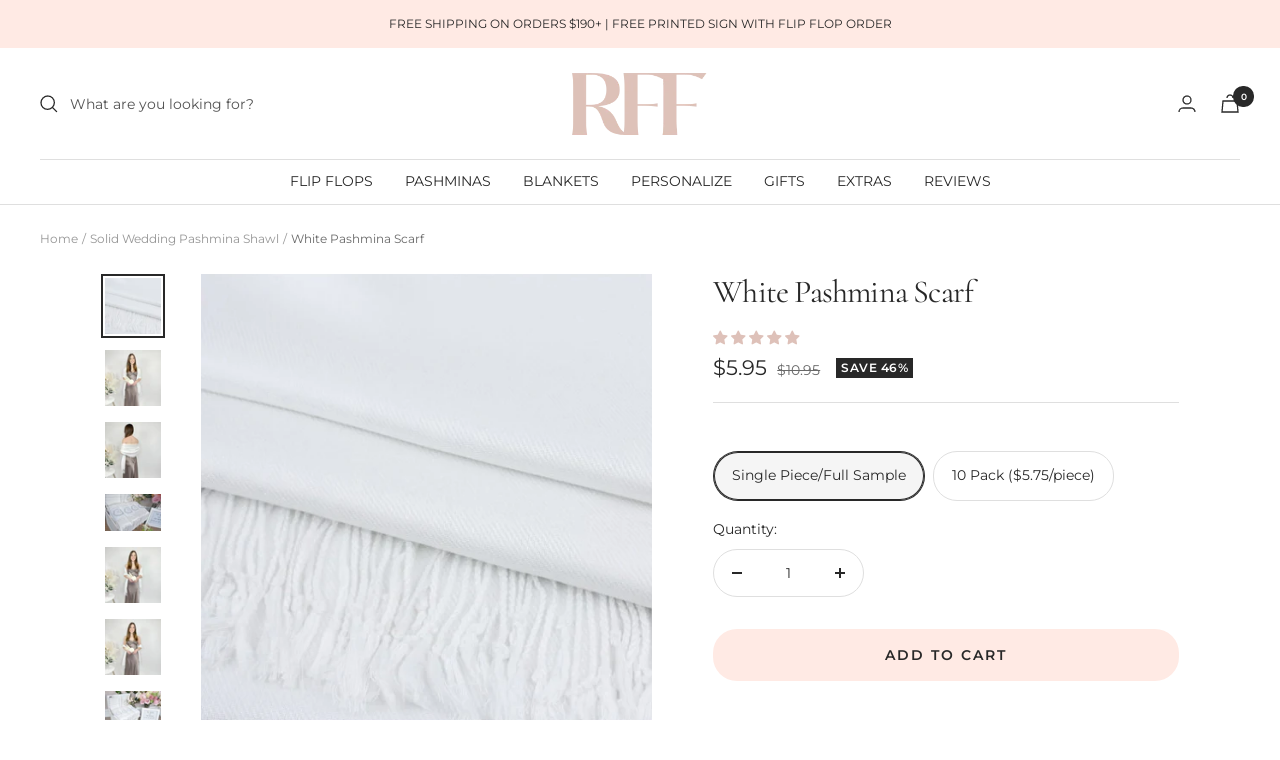

--- FILE ---
content_type: text/html; charset=utf-8
request_url: https://receptionflipflops.com/collections/solid-wedding-pashmina-shawl/products/white-wedding-pashmina-shawl?variant=31123165315131
body_size: 55592
content:
<!doctype html><html class="js" lang="en" dir="ltr">
  <head>
<!-- Google Tag Manager -->
<script>
document.addEventListener('StartAsyncLoading',function(event){
(function(w,d,s,l,i){w[l]=w[l]||[];w[l].push({'gtm.start':
new Date().getTime(),event:'gtm.js'});var f=d.getElementsByTagName(s)[0],
j=d.createElement(s),dl=l!='dataLayer'?'&l='+l:'';j.async=true;j.src=
'https://www.googletagmanager.com/gtm.js?id='+i+dl;f.parentNode.insertBefore(j,f);
})(window,document,'script','dataLayer','GTM-579X3BB');
});
</script>
<!-- End Google Tag Manager -->
<!-- TAGinstall START -->
<script>
document.addEventListener('StartAsyncLoading',function(event){
 (function(w) {  var first = document.getElementsByTagName('script')[0];  var script = document.createElement('script');  script.async = true;  script.src = "\/\/receptionflipflops.com\/cdn\/shop\/t\/90\/assets\/dataLayer.js?v=100984351315984907461687364645";  script.addEventListener ("load", function() {  function start() {    var allProducts = [];  var shopCurrency = 'USD';  var collectionTitle = "Solid Wedding Pashmina Shawl";    var customer = {  customerType: 'guest'  };    var pageType = 'Product Page';  var searchPerformed = false;  var cart = {  "items": [],  "total": 0.0,  "currency": "USD",  };  if (!w.__TAGinstall) {  console.error('Unable to initialize Easy Tag - GTM & Data Layer.');  return;  }  w.__TAGinstall.init({  shopCurrency, allProducts, collectionTitle, searchPerformed, pageType, customer, cartData: cart  });     var product = {  name: "White Pashmina Scarf",  title: "White Pashmina Scarf",  id: "S2-2 \/ 8102 -SINGLE",  productId: "10246396109",  variantId: "31123165315131",  handle: "white-wedding-pashmina-shawl",  price: "5.95",  image: "\/\/receptionflipflops.com\/cdn\/shop\/products\/receptionflipflopspashminawhitesquare_9e97a4e6-80d3-46f9-a0b7-a55369bfd830_medium.jpg?v=1672950449",  brand: "Reception Flip Flops",  category: "pashmina[s]","variants": [{  id: "31123165315131",  title: "Single Piece\/Full Sample",  sku: "S2-2 \/ 8102 -SINGLE",  price: "5.95",  compareAtPrice: "10.95",  },{  id: "31123165347899",  title: "10 Pack ($5.75\/piece)",  sku: "S2-2 \/ 8102-PACK",  price: "57.5",  compareAtPrice: "99.0",  },]  };  w.__TAGinstall.onProductPage({  product, collectionTitle, shopCurrency, ShopifyAnalytics  });    };  if (w.__TAGinstall && w.__TAGinstall.boot) {  w.__TAGinstall.boot(start);  }  }, false);  first.parentNode.insertBefore(script, first); })(window);
});
</script>
<!-- TAGinstall END -->
<meta charset="utf-8">
    <meta name="viewport" content="width=device-width, initial-scale=1.0, height=device-height, minimum-scale=1.0, maximum-scale=1.0">
    <meta name="theme-color" content="#ffffff">

    <title>Bulk Pashmina Scarf Wedding Favors | White Wedding Pashmina Shawl</title><meta name="description" content="Our white pashmina scarfs are a classic wrap for the bride. Buy bulk wedding pashmina shawls as wedding favor gifts for your wedding reception, bridal party, baby shower, birthday party, corporate event or mitzvah guests. A perfect bridesmaid proposal gift is a white bridesmaid pashmina. Wholesale pashmina prices."><link rel="canonical" href="https://receptionflipflops.com/products/white-wedding-pashmina-shawl"><link rel="shortcut icon" href="//receptionflipflops.com/cdn/shop/files/Large_RFF_Logo_43ffc7b0-ff0e-43a0-a1d9-6966ae216052_96x96.png?v=1665002611" type="image/png"><link rel="preconnect" href="https://cdn.shopify.com">
    <link rel="dns-prefetch" href="https://productreviews.shopifycdn.com">
    <link rel="dns-prefetch" href="https://www.google-analytics.com"><link rel="preconnect" href="https://fonts.shopifycdn.com" crossorigin>
    
    <link rel="preload" as="style" href="//receptionflipflops.com/cdn/shop/t/90/assets/theme.css?v=122084143407741495501694216272">
    <link rel="preload" as="style" href="//receptionflipflops.com/cdn/shop/t/90/assets/simply-insurance.css?v=30303032355520651521677025546">

    <link rel="preload" href="https://receptionflipflops.com/cdn/fonts/cormorant/cormorant_n4.97337b60a5e5cfd8eb51f36879679b2587d6c845.woff2?h1=cmVjZXB0aW9uZmxhdHMuY29t&h2=cmVjZXB0aW9uZmxpcGZsb3BzLmNvbQ&h3=cmVjZXB0aW9uLWZsaXAtZmxvcHMuYWNjb3VudC5teXNob3BpZnkuY29t&hmac=c407bd457422f7d24fb20b524890d7adfa0166c1a63201849bbebac96d44ee2d" as="font" type="font/woff2" crossorigin>
    <link rel="preload" href="https://receptionflipflops.com/cdn/fonts/montserrat/montserrat_n4.1d581f6d4bf1a97f4cbc0b88b933bc136d38d178.woff2?h1=cmVjZXB0aW9uZmxhdHMuY29t&h2=cmVjZXB0aW9uZmxpcGZsb3BzLmNvbQ&h3=cmVjZXB0aW9uLWZsaXAtZmxvcHMuYWNjb3VudC5teXNob3BpZnkuY29t&hmac=04dd6abdacf3ba690c2ceea7123304201d3287d168b13d0ca95d7a201e78d743" as="font" type="font/woff2" crossorigin>
    <link rel="preload" href="https://receptionflipflops.com/cdn/fonts/montserrat/montserrat_n6.7a3c341961dc23aaabcc116124b80f2a7abec1a2.woff2?h1=cmVjZXB0aW9uZmxhdHMuY29t&h2=cmVjZXB0aW9uZmxpcGZsb3BzLmNvbQ&h3=cmVjZXB0aW9uLWZsaXAtZmxvcHMuYWNjb3VudC5teXNob3BpZnkuY29t&hmac=4c9611a8913fe6c10fc330915da3c8b8b6145607e283c04b478e69ee109bb33d" as="font" type="font/woff2" crossorigin>
    
    
<link rel="preload" as="fetch" href="/products/white-wedding-pashmina-shawl.js" crossorigin>
      <link rel="preload" as="image" imagesizes="(max-width: 999px) calc(100vw - 48px), 640px" imagesrcset="//receptionflipflops.com/cdn/shop/products/receptionflipflopspashminawhitesquare_9e97a4e6-80d3-46f9-a0b7-a55369bfd830_400x.jpg?v=1672950449 400w, //receptionflipflops.com/cdn/shop/products/receptionflipflopspashminawhitesquare_9e97a4e6-80d3-46f9-a0b7-a55369bfd830_500x.jpg?v=1672950449 500w, //receptionflipflops.com/cdn/shop/products/receptionflipflopspashminawhitesquare_9e97a4e6-80d3-46f9-a0b7-a55369bfd830_527x.jpg?v=1672950449 527w
"><link rel="preload" as="script" href="//receptionflipflops.com/cdn/shop/t/90/assets/flickity.js?v=176646718982628074891674804886"><meta property="og:type" content="product">
  <meta property="og:title" content="White Pashmina Scarf">
  <meta property="product:price:amount" content="5.95">
  <meta property="product:price:currency" content="USD"><meta property="og:image" content="http://receptionflipflops.com/cdn/shop/products/receptionflipflopspashminawhitesquare_9e97a4e6-80d3-46f9-a0b7-a55369bfd830.jpg?v=1672950449">
  <meta property="og:image:secure_url" content="https://receptionflipflops.com/cdn/shop/products/receptionflipflopspashminawhitesquare_9e97a4e6-80d3-46f9-a0b7-a55369bfd830.jpg?v=1672950449">
  <meta property="og:image:width" content="527">
  <meta property="og:image:height" content="527"><meta property="og:description" content="Our white pashmina scarfs are a classic wrap for the bride. Buy bulk wedding pashmina shawls as wedding favor gifts for your wedding reception, bridal party, baby shower, birthday party, corporate event or mitzvah guests. A perfect bridesmaid proposal gift is a white bridesmaid pashmina. Wholesale pashmina prices."><meta property="og:url" content="https://receptionflipflops.com/products/white-wedding-pashmina-shawl">
<meta property="og:site_name" content="Reception Flip Flops"><meta name="twitter:card" content="summary"><meta name="twitter:title" content="White Pashmina Scarf">
  <meta name="twitter:description" content="A white pashmina scarf is versatile and will go with any bridesmaid dress and match any wedding theme. Its simply a classic and a must for winter and chilly outdoor weddings!
Our wedding pashminas are extremely soft and will keep your guests warm at your wedding reception and they are great pashmina wedding favors for your guests as they are high quality. A prefect bridesmaid proposal gift is a white bridesmaid pashmina!  
A pashmina scarf is also a great favor gift for guests at a bridal shower, baby shower, mitzvah, corporate event or birthday party!
Please make sure to purchase a sample if you are placing a large order to insure quality and color expectations are met. 
Materials: 70% Pashmina/30% Silk
Dimensions:  L70&quot; x W 28&quot;  "><meta name="twitter:image" content="https://receptionflipflops.com/cdn/shop/products/receptionflipflopspashminawhitesquare_9e97a4e6-80d3-46f9-a0b7-a55369bfd830_1200x1200_crop_center.jpg?v=1672950449">
  <meta name="twitter:image:alt" content="white bulk pashmina scarf, wedding pashmina, wedding favors">
    
  <script type="application/ld+json">
  {
    "@context": "https://schema.org",
    "@type": "Product",
    "productID": 10246396109,
    "offers": [{
          "@type": "Offer",
          "name": "Single Piece\/Full Sample",
          "availability":"https://schema.org/InStock",
          "price": 5.95,
          "priceCurrency": "USD",
          "priceValidUntil": "2026-02-02","sku": "S2-2 \/ 8102 -SINGLE",
          "url": "/products/white-wedding-pashmina-shawl?variant=31123165315131"
        },
{
          "@type": "Offer",
          "name": "10 Pack ($5.75\/piece)",
          "availability":"https://schema.org/InStock",
          "price": 57.5,
          "priceCurrency": "USD",
          "priceValidUntil": "2026-02-02","sku": "S2-2 \/ 8102-PACK",
            "mpn": "",
          "url": "/products/white-wedding-pashmina-shawl?variant=31123165347899"
        }
],"aggregateRating": {
        "@type": "AggregateRating",
        "ratingValue": "4.95",
        "reviewCount": "21",
        "worstRating": "1.0",
        "bestRating": "5.0"
      },"brand": {
      "@type": "Brand",
      "name": "Reception Flip Flops"
    },
    "name": "White Pashmina Scarf",
    "description": "A white pashmina scarf is versatile and will go with any bridesmaid dress and match any wedding theme. Its simply a classic and a must for winter and chilly outdoor weddings!\nOur wedding pashminas are extremely soft and will keep your guests warm at your wedding reception and they are great pashmina wedding favors for your guests as they are high quality. A prefect bridesmaid proposal gift is a white bridesmaid pashmina!  \nA pashmina scarf is also a great favor gift for guests at a bridal shower, baby shower, mitzvah, corporate event or birthday party!\nPlease make sure to purchase a sample if you are placing a large order to insure quality and color expectations are met. \nMaterials: 70% Pashmina\/30% Silk\nDimensions:  L70\" x W 28\"  ",
    "category": "pashmina[s]",
    "url": "/products/white-wedding-pashmina-shawl",
    "sku": "S2-2 \/ 8102 -SINGLE",
    "image": {
      "@type": "ImageObject",
      "url": "https://receptionflipflops.com/cdn/shop/products/receptionflipflopspashminawhitesquare_9e97a4e6-80d3-46f9-a0b7-a55369bfd830.jpg?v=1672950449&width=1024",
      "image": "https://receptionflipflops.com/cdn/shop/products/receptionflipflopspashminawhitesquare_9e97a4e6-80d3-46f9-a0b7-a55369bfd830.jpg?v=1672950449&width=1024",
      "name": "white bulk pashmina scarf, wedding pashmina, wedding favors",
      "width": "1024",
      "height": "1024"
    }
  }
  </script>



  <script type="application/ld+json">
  {
    "@context": "https://schema.org",
    "@type": "BreadcrumbList",
  "itemListElement": [{
      "@type": "ListItem",
      "position": 1,
      "name": "Home",
      "item": "https://receptionflipflops.com"
    },{
          "@type": "ListItem",
          "position": 2,
          "name": "Solid Wedding Pashmina Shawl",
          "item": "https://receptionflipflops.com/collections/solid-wedding-pashmina-shawl"
        }, {
          "@type": "ListItem",
          "position": 3,
          "name": "White Pashmina Scarf",
          "item": "https://receptionflipflops.com/products/white-wedding-pashmina-shawl"
        }]
  }
  </script>


    <link rel="preload" href="//receptionflipflops.com/cdn/fonts/cormorant/cormorant_n4.bd66e8e0031690b46374315bd1c15a17a8dcd450.woff2" as="font" type="font/woff2" crossorigin><link rel="preload" href="//receptionflipflops.com/cdn/fonts/montserrat/montserrat_n4.81949fa0ac9fd2021e16436151e8eaa539321637.woff2" as="font" type="font/woff2" crossorigin><style>
  /* Typography (heading) */
  @font-face {
  font-family: Cormorant;
  font-weight: 400;
  font-style: normal;
  font-display: swap;
  src: url("//receptionflipflops.com/cdn/fonts/cormorant/cormorant_n4.bd66e8e0031690b46374315bd1c15a17a8dcd450.woff2") format("woff2"),
       url("//receptionflipflops.com/cdn/fonts/cormorant/cormorant_n4.e5604516683cb4cc166c001f2ff5f387255e3b45.woff") format("woff");
}

@font-face {
  font-family: Cormorant;
  font-weight: 400;
  font-style: italic;
  font-display: swap;
  src: url("//receptionflipflops.com/cdn/fonts/cormorant/cormorant_i4.0b95f138bb9694e184a2ebaf079dd59cf448e2d3.woff2") format("woff2"),
       url("//receptionflipflops.com/cdn/fonts/cormorant/cormorant_i4.75684eb0a368d69688996f5f8e72c62747e6c249.woff") format("woff");
}

/* Typography (body) */
  @font-face {
  font-family: Montserrat;
  font-weight: 400;
  font-style: normal;
  font-display: swap;
  src: url("//receptionflipflops.com/cdn/fonts/montserrat/montserrat_n4.81949fa0ac9fd2021e16436151e8eaa539321637.woff2") format("woff2"),
       url("//receptionflipflops.com/cdn/fonts/montserrat/montserrat_n4.a6c632ca7b62da89c3594789ba828388aac693fe.woff") format("woff");
}

@font-face {
  font-family: Montserrat;
  font-weight: 400;
  font-style: italic;
  font-display: swap;
  src: url("//receptionflipflops.com/cdn/fonts/montserrat/montserrat_i4.5a4ea298b4789e064f62a29aafc18d41f09ae59b.woff2") format("woff2"),
       url("//receptionflipflops.com/cdn/fonts/montserrat/montserrat_i4.072b5869c5e0ed5b9d2021e4c2af132e16681ad2.woff") format("woff");
}

@font-face {
  font-family: Montserrat;
  font-weight: 600;
  font-style: normal;
  font-display: swap;
  src: url("//receptionflipflops.com/cdn/fonts/montserrat/montserrat_n6.1326b3e84230700ef15b3a29fb520639977513e0.woff2") format("woff2"),
       url("//receptionflipflops.com/cdn/fonts/montserrat/montserrat_n6.652f051080eb14192330daceed8cd53dfdc5ead9.woff") format("woff");
}

@font-face {
  font-family: Montserrat;
  font-weight: 600;
  font-style: italic;
  font-display: swap;
  src: url("//receptionflipflops.com/cdn/fonts/montserrat/montserrat_i6.e90155dd2f004112a61c0322d66d1f59dadfa84b.woff2") format("woff2"),
       url("//receptionflipflops.com/cdn/fonts/montserrat/montserrat_i6.41470518d8e9d7f1bcdd29a447c2397e5393943f.woff") format("woff");
}

:root {--heading-color: 40, 40, 40;
    --text-color: 40, 40, 40;
    --background: 255, 255, 255;
    --secondary-background: 245, 245, 245;
    --border-color: 223, 223, 223;
    --border-color-darker: 169, 169, 169;
    --success-color: 211, 192, 185;
    --success-background: 246, 242, 241;
    --error-color: 222, 42, 42;
    --error-background: 253, 240, 240;
    --primary-button-background: 222, 193, 185;
    --primary-button-text-color: 255, 255, 255;
    --secondary-button-background: 255, 234, 228;
    --secondary-button-text-color: 40, 40, 40;
    --product-star-rating: 222, 193, 185;
    --product-on-sale-accent: 40, 40, 40;
    --product-sold-out-accent: 111, 113, 155;
    --product-custom-label-background: 222, 193, 185;
    --product-custom-label-text-color: 0, 0, 0;
    --product-custom-label-2-background: 243, 255, 52;
    --product-custom-label-2-text-color: 0, 0, 0;
    --product-low-stock-text-color: 222, 42, 42;
    --product-in-stock-text-color: 46, 158, 123;
    --loading-bar-background: 40, 40, 40;

    /* We duplicate some "base" colors as root colors, which is useful to use on drawer elements or popover without. Those should not be overridden to avoid issues */
    --root-heading-color: 40, 40, 40;
    --root-text-color: 40, 40, 40;
    --root-background: 255, 255, 255;
    --root-border-color: 223, 223, 223;
    --root-primary-button-background: 222, 193, 185;
    --root-primary-button-text-color: 255, 255, 255;

    --base-font-size: 14px;
    --heading-font-family: Cormorant, serif;
    --heading-font-weight: 400;
    --heading-font-style: normal;
    --heading-text-transform: normal;
    --text-font-family: Montserrat, sans-serif;
    --text-font-weight: 400;
    --text-font-style: normal;
    --text-font-bold-weight: 600;

    /* Typography (font size) */
    --heading-xxsmall-font-size: 10px;
    --heading-xsmall-font-size: 10px;
    --heading-small-font-size: 11px;
    --heading-large-font-size: 32px;
    --heading-h1-font-size: 32px;
    --heading-h2-font-size: 28px;
    --heading-h3-font-size: 26px;
    --heading-h4-font-size: 22px;
    --heading-h5-font-size: 18px;
    --heading-h6-font-size: 16px;

    /* Control the look and feel of the theme by changing radius of various elements */
    --button-border-radius: 24px;
    --block-border-radius: 0px;
    --block-border-radius-reduced: 0px;
    --color-swatch-border-radius: 100%;

    /* Button size */
    --button-height: 48px;
    --button-small-height: 40px;

    /* Form related */
    --form-input-field-height: 48px;
    --form-input-gap: 16px;
    --form-submit-margin: 24px;

    /* Product listing related variables */
    --product-list-block-spacing: 32px;

    /* Video related */
    --play-button-background: 255, 255, 255;
    --play-button-arrow: 40, 40, 40;

    /* RTL support */
    --transform-logical-flip: 1;
    --transform-origin-start: left;
    --transform-origin-end: right;

    /* Other */
    --zoom-cursor-svg-url: url(//receptionflipflops.com/cdn/shop/t/90/assets/zoom-cursor.svg?v=43552792180550844631674804886);
    --arrow-right-svg-url: url(//receptionflipflops.com/cdn/shop/t/90/assets/arrow-right.svg?v=68514796191813554541674804886);
    --arrow-left-svg-url: url(//receptionflipflops.com/cdn/shop/t/90/assets/arrow-left.svg?v=57802358627795424921674804886);

    /* Some useful variables that we can reuse in our CSS. Some explanation are needed for some of them:
       - container-max-width-minus-gutters: represents the container max width without the edge gutters
       - container-outer-width: considering the screen width, represent all the space outside the container
       - container-outer-margin: same as container-outer-width but get set to 0 inside a container
       - container-inner-width: the effective space inside the container (minus gutters)
       - grid-column-width: represents the width of a single column of the grid
       - vertical-breather: this is a variable that defines the global "spacing" between sections, and inside the section
                            to create some "breath" and minimum spacing
     */
    --container-max-width: 1600px;
    --container-gutter: 24px;
    --container-max-width-minus-gutters: calc(var(--container-max-width) - (var(--container-gutter)) * 2);
    --container-outer-width: max(calc((100vw - var(--container-max-width-minus-gutters)) / 2), var(--container-gutter));
    --container-outer-margin: var(--container-outer-width);
    --container-inner-width: calc(100vw - var(--container-outer-width) * 2);

    --grid-column-count: 10;
    --grid-gap: 24px;
    --grid-column-width: calc((100vw - var(--container-outer-width) * 2 - var(--grid-gap) * (var(--grid-column-count) - 1)) / var(--grid-column-count));

    --vertical-breather: 36px;
    --vertical-breather-tight: 36px;

    /* Shopify related variables */
    --payment-terms-background-color: #ffffff;
  }

  @media screen and (min-width: 741px) {
    :root {
      --container-gutter: 40px;
      --grid-column-count: 20;
      --vertical-breather: 48px;
      --vertical-breather-tight: 48px;

      /* Typography (font size) */
      --heading-xsmall-font-size: 11px;
      --heading-small-font-size: 12px;
      --heading-large-font-size: 48px;
      --heading-h1-font-size: 48px;
      --heading-h2-font-size: 36px;
      --heading-h3-font-size: 30px;
      --heading-h4-font-size: 22px;
      --heading-h5-font-size: 18px;
      --heading-h6-font-size: 16px;

      /* Form related */
      --form-input-field-height: 52px;
      --form-submit-margin: 32px;

      /* Button size */
      --button-height: 52px;
      --button-small-height: 44px;
    }
  }

  @media screen and (min-width: 1200px) {
    :root {
      --vertical-breather: 64px;
      --vertical-breather-tight: 48px;
      --product-list-block-spacing: 48px;

      /* Typography */
      --heading-large-font-size: 58px;
      --heading-h1-font-size: 50px;
      --heading-h2-font-size: 44px;
      --heading-h3-font-size: 32px;
      --heading-h4-font-size: 26px;
      --heading-h5-font-size: 22px;
      --heading-h6-font-size: 16px;
    }
  }

  @media screen and (min-width: 1600px) {
    :root {
      --vertical-breather: 64px;
      --vertical-breather-tight: 48px;
    }
  }
</style>
    <script>
  // This allows to expose several variables to the global scope, to be used in scripts
  window.themeVariables = {
    settings: {
      direction: "ltr",
      pageType: "product",
      cartCount: 0,
      moneyFormat: "\u003cspan class=money\u003e${{amount}}\u003c\/span\u003e",
      moneyWithCurrencyFormat: "\u003cspan class=money\u003e${{amount}} USD\u003c\/span\u003e",
      showVendor: false,
      discountMode: "percentage",
      currencyCodeEnabled: false,
      searchMode: "product,article,collection",
      searchUnavailableProducts: "last",
      cartType: "page",
      cartCurrency: "USD",
      mobileZoomFactor: 2.5
    },

    routes: {
      host: "receptionflipflops.com",
      rootUrl: "\/",
      rootUrlWithoutSlash: '',
      cartUrl: "\/cart",
      cartAddUrl: "\/cart\/add",
      cartChangeUrl: "\/cart\/change",
      searchUrl: "\/search",
      predictiveSearchUrl: "\/search\/suggest",
      productRecommendationsUrl: "\/recommendations\/products"
    },

    strings: {
      accessibilityDelete: "Delete",
      accessibilityClose: "Close",
      collectionSoldOut: "Sold out",
      collectionDiscount: "Save @savings@",
      productSalePrice: "Sale price",
      productRegularPrice: "Regular price",
      productFormUnavailable: "Unavailable",
      productFormSoldOut: "Sold out",
      productFormPreOrder: "Pre-order",
      productFormAddToCart: "Add to cart",
      searchNoResults: "No results could be found.",
      searchNewSearch: "New search",
      searchProducts: "Products",
      searchArticles: "Journal",
      searchPages: "Pages",
      searchCollections: "Collections",
      cartViewCart: "View cart",
      cartItemAdded: "Item added to your cart!",
      cartItemAddedShort: "Added to your cart!",
      cartAddOrderNote: "Add order note",
      cartEditOrderNote: "Edit order note",
      shippingEstimatorNoResults: "Sorry, we do not ship to your address.",
      shippingEstimatorOneResult: "There is one shipping rate for your address:",
      shippingEstimatorMultipleResults: "There are several shipping rates for your address:",
      shippingEstimatorError: "One or more error occurred while retrieving shipping rates:"
    },

    libs: {
      flickity: "\/\/receptionflipflops.com\/cdn\/shop\/t\/90\/assets\/flickity.js?v=176646718982628074891674804886",
      photoswipe: "\/\/receptionflipflops.com\/cdn\/shop\/t\/90\/assets\/photoswipe.js?v=132268647426145925301674804886",
      qrCode: "\/\/receptionflipflops.com\/cdn\/shopifycloud\/storefront\/assets\/themes_support\/vendor\/qrcode-3f2b403b.js"
    },

    breakpoints: {
      phone: 'screen and (max-width: 740px)',
      tablet: 'screen and (min-width: 741px) and (max-width: 999px)',
      tabletAndUp: 'screen and (min-width: 741px)',
      pocket: 'screen and (max-width: 999px)',
      lap: 'screen and (min-width: 1000px) and (max-width: 1199px)',
      lapAndUp: 'screen and (min-width: 1000px)',
      desktop: 'screen and (min-width: 1200px)',
      wide: 'screen and (min-width: 1400px)'
    }
  };

  window.addEventListener('pageshow', async () => {
    const cartContent = await (await fetch(`${window.themeVariables.routes.cartUrl}.js`, {cache: 'reload'})).json();
    document.documentElement.dispatchEvent(new CustomEvent('cart:refresh', {detail: {cart: cartContent}}));
  });

  if ('noModule' in HTMLScriptElement.prototype) {
    // Old browsers (like IE) that does not support module will be considered as if not executing JS at all
    document.documentElement.className = document.documentElement.className.replace('no-js', 'js');

    requestAnimationFrame(() => {
      const viewportHeight = (window.visualViewport ? window.visualViewport.height : document.documentElement.clientHeight);
      document.documentElement.style.setProperty('--window-height',viewportHeight + 'px');
    });
  }// We save the product ID in local storage to be eventually used for recently viewed section
    try {
      const items = JSON.parse(localStorage.getItem('theme:recently-viewed-products') || '[]');

      // We check if the current product already exists, and if it does not, we add it at the start
      if (!items.includes(10246396109)) {
        items.unshift(10246396109);
      }

      localStorage.setItem('theme:recently-viewed-products', JSON.stringify(items.slice(0, 20)));
    } catch (e) {
      // Safari in private mode does not allow setting item, we silently fail
    }</script>

<link rel="preload" as="script" href="//receptionflipflops.com/cdn/shop/t/90/assets/libs.min.js?v=88485250416785578931694216047">
<script src="//receptionflipflops.com/cdn/shop/t/90/assets/libs.min.js?v=88485250416785578931694216047"></script> 

    <link rel="stylesheet" href="//receptionflipflops.com/cdn/shop/t/90/assets/theme.css?v=122084143407741495501694216272">

    <script src="//receptionflipflops.com/cdn/shop/t/90/assets/vendor.js?v=31715688253868339281674804886" defer></script>
    <script src="//receptionflipflops.com/cdn/shop/t/90/assets/theme.js?v=11443212374790182221674804886" defer></script>
    <script src="//receptionflipflops.com/cdn/shop/t/90/assets/custom.js?v=167639537848865775061674804886" defer></script>

        <script>window.performance && window.performance.mark && window.performance.mark('shopify.content_for_header.start');</script><meta id="shopify-digital-wallet" name="shopify-digital-wallet" content="/12534583/digital_wallets/dialog">
<meta name="shopify-checkout-api-token" content="9dba527a2af390fd04ff5e2b0a5ce971">
<meta id="in-context-paypal-metadata" data-shop-id="12534583" data-venmo-supported="false" data-environment="production" data-locale="en_US" data-paypal-v4="true" data-currency="USD">
<link rel="alternate" type="application/json+oembed" href="https://receptionflipflops.com/products/white-wedding-pashmina-shawl.oembed">
<script async="async" src="/checkouts/internal/preloads.js?locale=en-US"></script>
<link rel="preconnect" href="https://shop.app" crossorigin="anonymous">
<script async="async" src="https://shop.app/checkouts/internal/preloads.js?locale=en-US&shop_id=12534583" crossorigin="anonymous"></script>
<script id="apple-pay-shop-capabilities" type="application/json">{"shopId":12534583,"countryCode":"US","currencyCode":"USD","merchantCapabilities":["supports3DS"],"merchantId":"gid:\/\/shopify\/Shop\/12534583","merchantName":"Reception Flip Flops","requiredBillingContactFields":["postalAddress","email","phone"],"requiredShippingContactFields":["postalAddress","email","phone"],"shippingType":"shipping","supportedNetworks":["visa","masterCard","amex","discover","elo","jcb"],"total":{"type":"pending","label":"Reception Flip Flops","amount":"1.00"},"shopifyPaymentsEnabled":true,"supportsSubscriptions":true}</script>
<script id="shopify-features" type="application/json">{"accessToken":"9dba527a2af390fd04ff5e2b0a5ce971","betas":["rich-media-storefront-analytics"],"domain":"receptionflipflops.com","predictiveSearch":true,"shopId":12534583,"locale":"en"}</script>
<script>var Shopify = Shopify || {};
Shopify.shop = "reception-flip-flops.myshopify.com";
Shopify.locale = "en";
Shopify.currency = {"active":"USD","rate":"1.0"};
Shopify.country = "US";
Shopify.theme = {"name":"SI-Focal ","id":136463941889,"schema_name":"Focal","schema_version":"9.1.0","theme_store_id":714,"role":"main"};
Shopify.theme.handle = "null";
Shopify.theme.style = {"id":null,"handle":null};
Shopify.cdnHost = "receptionflipflops.com/cdn";
Shopify.routes = Shopify.routes || {};
Shopify.routes.root = "/";</script>
<script type="module">!function(o){(o.Shopify=o.Shopify||{}).modules=!0}(window);</script>
<script>!function(o){function n(){var o=[];function n(){o.push(Array.prototype.slice.apply(arguments))}return n.q=o,n}var t=o.Shopify=o.Shopify||{};t.loadFeatures=n(),t.autoloadFeatures=n()}(window);</script>
<script>
  window.ShopifyPay = window.ShopifyPay || {};
  window.ShopifyPay.apiHost = "shop.app\/pay";
  window.ShopifyPay.redirectState = null;
</script>
<script id="shop-js-analytics" type="application/json">{"pageType":"product"}</script>
<script defer="defer" async type="module" src="//receptionflipflops.com/cdn/shopifycloud/shop-js/modules/v2/client.init-shop-cart-sync_BT-GjEfc.en.esm.js"></script>
<script defer="defer" async type="module" src="//receptionflipflops.com/cdn/shopifycloud/shop-js/modules/v2/chunk.common_D58fp_Oc.esm.js"></script>
<script defer="defer" async type="module" src="//receptionflipflops.com/cdn/shopifycloud/shop-js/modules/v2/chunk.modal_xMitdFEc.esm.js"></script>
<script type="module">
  await import("//receptionflipflops.com/cdn/shopifycloud/shop-js/modules/v2/client.init-shop-cart-sync_BT-GjEfc.en.esm.js");
await import("//receptionflipflops.com/cdn/shopifycloud/shop-js/modules/v2/chunk.common_D58fp_Oc.esm.js");
await import("//receptionflipflops.com/cdn/shopifycloud/shop-js/modules/v2/chunk.modal_xMitdFEc.esm.js");

  window.Shopify.SignInWithShop?.initShopCartSync?.({"fedCMEnabled":true,"windoidEnabled":true});

</script>
<script defer="defer" async type="module" src="//receptionflipflops.com/cdn/shopifycloud/shop-js/modules/v2/client.payment-terms_Ci9AEqFq.en.esm.js"></script>
<script defer="defer" async type="module" src="//receptionflipflops.com/cdn/shopifycloud/shop-js/modules/v2/chunk.common_D58fp_Oc.esm.js"></script>
<script defer="defer" async type="module" src="//receptionflipflops.com/cdn/shopifycloud/shop-js/modules/v2/chunk.modal_xMitdFEc.esm.js"></script>
<script type="module">
  await import("//receptionflipflops.com/cdn/shopifycloud/shop-js/modules/v2/client.payment-terms_Ci9AEqFq.en.esm.js");
await import("//receptionflipflops.com/cdn/shopifycloud/shop-js/modules/v2/chunk.common_D58fp_Oc.esm.js");
await import("//receptionflipflops.com/cdn/shopifycloud/shop-js/modules/v2/chunk.modal_xMitdFEc.esm.js");

  
</script>
<script>
  window.Shopify = window.Shopify || {};
  if (!window.Shopify.featureAssets) window.Shopify.featureAssets = {};
  window.Shopify.featureAssets['shop-js'] = {"shop-cart-sync":["modules/v2/client.shop-cart-sync_DZOKe7Ll.en.esm.js","modules/v2/chunk.common_D58fp_Oc.esm.js","modules/v2/chunk.modal_xMitdFEc.esm.js"],"init-fed-cm":["modules/v2/client.init-fed-cm_B6oLuCjv.en.esm.js","modules/v2/chunk.common_D58fp_Oc.esm.js","modules/v2/chunk.modal_xMitdFEc.esm.js"],"shop-cash-offers":["modules/v2/client.shop-cash-offers_D2sdYoxE.en.esm.js","modules/v2/chunk.common_D58fp_Oc.esm.js","modules/v2/chunk.modal_xMitdFEc.esm.js"],"shop-login-button":["modules/v2/client.shop-login-button_QeVjl5Y3.en.esm.js","modules/v2/chunk.common_D58fp_Oc.esm.js","modules/v2/chunk.modal_xMitdFEc.esm.js"],"pay-button":["modules/v2/client.pay-button_DXTOsIq6.en.esm.js","modules/v2/chunk.common_D58fp_Oc.esm.js","modules/v2/chunk.modal_xMitdFEc.esm.js"],"shop-button":["modules/v2/client.shop-button_DQZHx9pm.en.esm.js","modules/v2/chunk.common_D58fp_Oc.esm.js","modules/v2/chunk.modal_xMitdFEc.esm.js"],"avatar":["modules/v2/client.avatar_BTnouDA3.en.esm.js"],"init-windoid":["modules/v2/client.init-windoid_CR1B-cfM.en.esm.js","modules/v2/chunk.common_D58fp_Oc.esm.js","modules/v2/chunk.modal_xMitdFEc.esm.js"],"init-shop-for-new-customer-accounts":["modules/v2/client.init-shop-for-new-customer-accounts_C_vY_xzh.en.esm.js","modules/v2/client.shop-login-button_QeVjl5Y3.en.esm.js","modules/v2/chunk.common_D58fp_Oc.esm.js","modules/v2/chunk.modal_xMitdFEc.esm.js"],"init-shop-email-lookup-coordinator":["modules/v2/client.init-shop-email-lookup-coordinator_BI7n9ZSv.en.esm.js","modules/v2/chunk.common_D58fp_Oc.esm.js","modules/v2/chunk.modal_xMitdFEc.esm.js"],"init-shop-cart-sync":["modules/v2/client.init-shop-cart-sync_BT-GjEfc.en.esm.js","modules/v2/chunk.common_D58fp_Oc.esm.js","modules/v2/chunk.modal_xMitdFEc.esm.js"],"shop-toast-manager":["modules/v2/client.shop-toast-manager_DiYdP3xc.en.esm.js","modules/v2/chunk.common_D58fp_Oc.esm.js","modules/v2/chunk.modal_xMitdFEc.esm.js"],"init-customer-accounts":["modules/v2/client.init-customer-accounts_D9ZNqS-Q.en.esm.js","modules/v2/client.shop-login-button_QeVjl5Y3.en.esm.js","modules/v2/chunk.common_D58fp_Oc.esm.js","modules/v2/chunk.modal_xMitdFEc.esm.js"],"init-customer-accounts-sign-up":["modules/v2/client.init-customer-accounts-sign-up_iGw4briv.en.esm.js","modules/v2/client.shop-login-button_QeVjl5Y3.en.esm.js","modules/v2/chunk.common_D58fp_Oc.esm.js","modules/v2/chunk.modal_xMitdFEc.esm.js"],"shop-follow-button":["modules/v2/client.shop-follow-button_CqMgW2wH.en.esm.js","modules/v2/chunk.common_D58fp_Oc.esm.js","modules/v2/chunk.modal_xMitdFEc.esm.js"],"checkout-modal":["modules/v2/client.checkout-modal_xHeaAweL.en.esm.js","modules/v2/chunk.common_D58fp_Oc.esm.js","modules/v2/chunk.modal_xMitdFEc.esm.js"],"shop-login":["modules/v2/client.shop-login_D91U-Q7h.en.esm.js","modules/v2/chunk.common_D58fp_Oc.esm.js","modules/v2/chunk.modal_xMitdFEc.esm.js"],"lead-capture":["modules/v2/client.lead-capture_BJmE1dJe.en.esm.js","modules/v2/chunk.common_D58fp_Oc.esm.js","modules/v2/chunk.modal_xMitdFEc.esm.js"],"payment-terms":["modules/v2/client.payment-terms_Ci9AEqFq.en.esm.js","modules/v2/chunk.common_D58fp_Oc.esm.js","modules/v2/chunk.modal_xMitdFEc.esm.js"]};
</script>
<script>(function() {
  var isLoaded = false;
  function asyncLoad() {
    if (isLoaded) return;
    isLoaded = true;
    var urls = ["https:\/\/d1639lhkj5l89m.cloudfront.net\/js\/storefront\/uppromote.js?shop=reception-flip-flops.myshopify.com"];
    for (var i = 0; i < urls.length; i++) {
      var s = document.createElement('script');
      s.type = 'text/javascript';
      s.async = true;
      s.src = urls[i];
      var x = document.getElementsByTagName('script')[0];
      x.parentNode.insertBefore(s, x);
    }
  };
  document.addEventListener('StartAsyncLoading',function(event){asyncLoad();});if(window.attachEvent) {
    window.attachEvent('onload', function(){});
  } else {
    window.addEventListener('load', function(){}, false);
  }
})();</script>
<script id="__st">var __st={"a":12534583,"offset":-21600,"reqid":"49254050-4f77-43a4-b2ce-0ab88e5d62b9-1769148862","pageurl":"receptionflipflops.com\/collections\/solid-wedding-pashmina-shawl\/products\/white-wedding-pashmina-shawl?variant=31123165315131","u":"1cdfc8d75463","p":"product","rtyp":"product","rid":10246396109};</script>
<script>window.ShopifyPaypalV4VisibilityTracking = true;</script>
<script id="captcha-bootstrap">!function(){'use strict';const t='contact',e='account',n='new_comment',o=[[t,t],['blogs',n],['comments',n],[t,'customer']],c=[[e,'customer_login'],[e,'guest_login'],[e,'recover_customer_password'],[e,'create_customer']],r=t=>t.map((([t,e])=>`form[action*='/${t}']:not([data-nocaptcha='true']) input[name='form_type'][value='${e}']`)).join(','),a=t=>()=>t?[...document.querySelectorAll(t)].map((t=>t.form)):[];function s(){const t=[...o],e=r(t);return a(e)}const i='password',u='form_key',d=['recaptcha-v3-token','g-recaptcha-response','h-captcha-response',i],f=()=>{try{return window.sessionStorage}catch{return}},m='__shopify_v',_=t=>t.elements[u];function p(t,e,n=!1){try{const o=window.sessionStorage,c=JSON.parse(o.getItem(e)),{data:r}=function(t){const{data:e,action:n}=t;return t[m]||n?{data:e,action:n}:{data:t,action:n}}(c);for(const[e,n]of Object.entries(r))t.elements[e]&&(t.elements[e].value=n);n&&o.removeItem(e)}catch(o){console.error('form repopulation failed',{error:o})}}const l='form_type',E='cptcha';function T(t){t.dataset[E]=!0}const w=window,h=w.document,L='Shopify',v='ce_forms',y='captcha';let A=!1;((t,e)=>{const n=(g='f06e6c50-85a8-45c8-87d0-21a2b65856fe',I='https://cdn.shopify.com/shopifycloud/storefront-forms-hcaptcha/ce_storefront_forms_captcha_hcaptcha.v1.5.2.iife.js',D={infoText:'Protected by hCaptcha',privacyText:'Privacy',termsText:'Terms'},(t,e,n)=>{const o=w[L][v],c=o.bindForm;if(c)return c(t,g,e,D).then(n);var r;o.q.push([[t,g,e,D],n]),r=I,A||(h.body.append(Object.assign(h.createElement('script'),{id:'captcha-provider',async:!0,src:r})),A=!0)});var g,I,D;w[L]=w[L]||{},w[L][v]=w[L][v]||{},w[L][v].q=[],w[L][y]=w[L][y]||{},w[L][y].protect=function(t,e){n(t,void 0,e),T(t)},Object.freeze(w[L][y]),function(t,e,n,w,h,L){const[v,y,A,g]=function(t,e,n){const i=e?o:[],u=t?c:[],d=[...i,...u],f=r(d),m=r(i),_=r(d.filter((([t,e])=>n.includes(e))));return[a(f),a(m),a(_),s()]}(w,h,L),I=t=>{const e=t.target;return e instanceof HTMLFormElement?e:e&&e.form},D=t=>v().includes(t);t.addEventListener('submit',(t=>{const e=I(t);if(!e)return;const n=D(e)&&!e.dataset.hcaptchaBound&&!e.dataset.recaptchaBound,o=_(e),c=g().includes(e)&&(!o||!o.value);(n||c)&&t.preventDefault(),c&&!n&&(function(t){try{if(!f())return;!function(t){const e=f();if(!e)return;const n=_(t);if(!n)return;const o=n.value;o&&e.removeItem(o)}(t);const e=Array.from(Array(32),(()=>Math.random().toString(36)[2])).join('');!function(t,e){_(t)||t.append(Object.assign(document.createElement('input'),{type:'hidden',name:u})),t.elements[u].value=e}(t,e),function(t,e){const n=f();if(!n)return;const o=[...t.querySelectorAll(`input[type='${i}']`)].map((({name:t})=>t)),c=[...d,...o],r={};for(const[a,s]of new FormData(t).entries())c.includes(a)||(r[a]=s);n.setItem(e,JSON.stringify({[m]:1,action:t.action,data:r}))}(t,e)}catch(e){console.error('failed to persist form',e)}}(e),e.submit())}));const S=(t,e)=>{t&&!t.dataset[E]&&(n(t,e.some((e=>e===t))),T(t))};for(const o of['focusin','change'])t.addEventListener(o,(t=>{const e=I(t);D(e)&&S(e,y())}));const B=e.get('form_key'),M=e.get(l),P=B&&M;t.addEventListener('StartPreviewBarLoading',(()=>{const t=y();if(P)for(const e of t)e.elements[l].value===M&&p(e,B);[...new Set([...A(),...v().filter((t=>'true'===t.dataset.shopifyCaptcha))])].forEach((e=>S(e,t)))}))}(h,new URLSearchParams(w.location.search),n,t,e,['guest_login'])})(!0,!0)}();</script>
<script integrity="sha256-4kQ18oKyAcykRKYeNunJcIwy7WH5gtpwJnB7kiuLZ1E=" data-source-attribution="shopify.loadfeatures" defer="defer" data-src="//receptionflipflops.com/cdn/shopifycloud/storefront/assets/storefront/load_feature-a0a9edcb.js" crossorigin="anonymous"></script>
<script crossorigin="anonymous" defer="defer" data-src="//receptionflipflops.com/cdn/shopifycloud/storefront/assets/shopify_pay/storefront-65b4c6d7.js?v=20250812"></script>
<script data-source-attribution="shopify.dynamic_checkout.dynamic.init">var Shopify=Shopify||{};Shopify.PaymentButton=Shopify.PaymentButton||{isStorefrontPortableWallets:!0,init:function(){window.Shopify.PaymentButton.init=function(){};var t=document.createElement("script");t.src="https://receptionflipflops.com/cdn/shopifycloud/portable-wallets/latest/portable-wallets.en.js",t.type="module",document.head.appendChild(t)}};
</script>
<script data-source-attribution="shopify.dynamic_checkout.buyer_consent">
  function portableWalletsHideBuyerConsent(e){var t=document.getElementById("shopify-buyer-consent"),n=document.getElementById("shopify-subscription-policy-button");t&&n&&(t.classList.add("hidden"),t.setAttribute("aria-hidden","true"),n.removeEventListener("click",e))}function portableWalletsShowBuyerConsent(e){var t=document.getElementById("shopify-buyer-consent"),n=document.getElementById("shopify-subscription-policy-button");t&&n&&(t.classList.remove("hidden"),t.removeAttribute("aria-hidden"),n.addEventListener("click",e))}window.Shopify?.PaymentButton&&(window.Shopify.PaymentButton.hideBuyerConsent=portableWalletsHideBuyerConsent,window.Shopify.PaymentButton.showBuyerConsent=portableWalletsShowBuyerConsent);
</script>
<script>
  function portableWalletsCleanup(e){e&&e.src&&console.error("Failed to load portable wallets script "+e.src);var t=document.querySelectorAll("shopify-accelerated-checkout .shopify-payment-button__skeleton, shopify-accelerated-checkout-cart .wallet-cart-button__skeleton"),e=document.getElementById("shopify-buyer-consent");for(let e=0;e<t.length;e++)t[e].remove();e&&e.remove()}function portableWalletsNotLoadedAsModule(e){e instanceof ErrorEvent&&"string"==typeof e.message&&e.message.includes("import.meta")&&"string"==typeof e.filename&&e.filename.includes("portable-wallets")&&(window.removeEventListener("error",portableWalletsNotLoadedAsModule),window.Shopify.PaymentButton.failedToLoad=e,"loading"===document.readyState?document.addEventListener("StartPreviewBarLoading",window.Shopify.PaymentButton.init):window.Shopify.PaymentButton.init())}window.addEventListener("error",portableWalletsNotLoadedAsModule);
</script>

<script type="module" src="https://receptionflipflops.com/cdn/shopifycloud/portable-wallets/latest/portable-wallets.en.js" onError="portableWalletsCleanup(this)" crossorigin="anonymous"></script>
<script nomodule>
  document.addEventListener("StartPreviewBarLoading", portableWalletsCleanup);
</script>

<link id="shopify-accelerated-checkout-styles" rel="stylesheet" media="screen" href="https://receptionflipflops.com/cdn/shopifycloud/portable-wallets/latest/accelerated-checkout-backwards-compat.css" crossorigin="anonymous">
<style id="shopify-accelerated-checkout-cart">
        #shopify-buyer-consent {
  margin-top: 1em;
  display: inline-block;
  width: 100%;
}

#shopify-buyer-consent.hidden {
  display: none;
}

#shopify-subscription-policy-button {
  background: none;
  border: none;
  padding: 0;
  text-decoration: underline;
  font-size: inherit;
  cursor: pointer;
}

#shopify-subscription-policy-button::before {
  box-shadow: none;
}

      </style>

<script>window.performance && window.performance.mark && window.performance.mark('shopify.content_for_header.end');</script> 

<style>.cl-po--preview-sticky:not(.mobile){ display:none; }</style>

<script>window.clStickyMobileSize = 35;</script>



<script>
    
    
    
    
    var gsf_conversion_data = {page_type : 'product', event : 'view_item', data : {product_data : [{variant_id : 31123165315131, product_id : 10246396109, name : "White Pashmina Scarf", price : "5.95", currency : "USD", sku : "S2-2 / 8102 -SINGLE", brand : "Reception Flip Flops", variant : "Single Piece/Full Sample", category : "pashmina[s]"}], total_price : "5.95", shop_currency : "USD"}};
    
</script>


<!-- Begin Inspectlet Asynchronous Code -->
<script type="text/javascript">
document.addEventListener('StartAsyncLoading',function(event){
(function() {
window.__insp = window.__insp || [];
__insp.push(['wid', 40913533]);
var ldinsp = function(){
if(typeof window.__inspld != "undefined") return; window.__inspld = 1; var insp = document.createElement('script'); insp.type = 'text/javascript'; insp.async = true; insp.id = "inspsync"; insp.src = ('https:' == document.location.protocol ? 'https' : 'http') + '://cdn.inspectlet.com/inspectlet.js?wid=40913533&r=' + Math.floor(new Date().getTime()/3600000); var x = document.getElementsByTagName('script')[0]; x.parentNode.insertBefore(insp, x); };
setTimeout(ldinsp, 0);
})();
});
</script>
<!-- End Inspectlet Asynchronous Code -->

<script data-src="https://assets.cloudlift.app/api/assets/options.js?shop=reception-flip-flops.myshopify.com"></script>
<!-- BEGIN app block: shopify://apps/minmaxify-order-limits/blocks/app-embed-block/3acfba32-89f3-4377-ae20-cbb9abc48475 --><script type="text/javascript" src="https://limits.minmaxify.com/reception-flip-flops.myshopify.com?v=200&r=20230606130948"></script>

<!-- END app block --><script src="https://cdn.shopify.com/extensions/019be6a6-320f-7c73-92c7-4f8bef39e89f/judgeme-extensions-312/assets/loader.js" type="text/javascript" defer="defer"></script>
<link href="https://monorail-edge.shopifysvc.com" rel="dns-prefetch">
<script>(function(){if ("sendBeacon" in navigator && "performance" in window) {try {var session_token_from_headers = performance.getEntriesByType('navigation')[0].serverTiming.find(x => x.name == '_s').description;} catch {var session_token_from_headers = undefined;}var session_cookie_matches = document.cookie.match(/_shopify_s=([^;]*)/);var session_token_from_cookie = session_cookie_matches && session_cookie_matches.length === 2 ? session_cookie_matches[1] : "";var session_token = session_token_from_headers || session_token_from_cookie || "";function handle_abandonment_event(e) {var entries = performance.getEntries().filter(function(entry) {return /monorail-edge.shopifysvc.com/.test(entry.name);});if (!window.abandonment_tracked && entries.length === 0) {window.abandonment_tracked = true;var currentMs = Date.now();var navigation_start = performance.timing.navigationStart;var payload = {shop_id: 12534583,url: window.location.href,navigation_start,duration: currentMs - navigation_start,session_token,page_type: "product"};window.navigator.sendBeacon("https://monorail-edge.shopifysvc.com/v1/produce", JSON.stringify({schema_id: "online_store_buyer_site_abandonment/1.1",payload: payload,metadata: {event_created_at_ms: currentMs,event_sent_at_ms: currentMs}}));}}window.addEventListener('pagehide', handle_abandonment_event);}}());</script>
<script id="web-pixels-manager-setup">(function e(e,d,r,n,o){if(void 0===o&&(o={}),!Boolean(null===(a=null===(i=window.Shopify)||void 0===i?void 0:i.analytics)||void 0===a?void 0:a.replayQueue)){var i,a;window.Shopify=window.Shopify||{};var t=window.Shopify;t.analytics=t.analytics||{};var s=t.analytics;s.replayQueue=[],s.publish=function(e,d,r){return s.replayQueue.push([e,d,r]),!0};try{self.performance.mark("wpm:start")}catch(e){}var l=function(){var e={modern:/Edge?\/(1{2}[4-9]|1[2-9]\d|[2-9]\d{2}|\d{4,})\.\d+(\.\d+|)|Firefox\/(1{2}[4-9]|1[2-9]\d|[2-9]\d{2}|\d{4,})\.\d+(\.\d+|)|Chrom(ium|e)\/(9{2}|\d{3,})\.\d+(\.\d+|)|(Maci|X1{2}).+ Version\/(15\.\d+|(1[6-9]|[2-9]\d|\d{3,})\.\d+)([,.]\d+|)( \(\w+\)|)( Mobile\/\w+|) Safari\/|Chrome.+OPR\/(9{2}|\d{3,})\.\d+\.\d+|(CPU[ +]OS|iPhone[ +]OS|CPU[ +]iPhone|CPU IPhone OS|CPU iPad OS)[ +]+(15[._]\d+|(1[6-9]|[2-9]\d|\d{3,})[._]\d+)([._]\d+|)|Android:?[ /-](13[3-9]|1[4-9]\d|[2-9]\d{2}|\d{4,})(\.\d+|)(\.\d+|)|Android.+Firefox\/(13[5-9]|1[4-9]\d|[2-9]\d{2}|\d{4,})\.\d+(\.\d+|)|Android.+Chrom(ium|e)\/(13[3-9]|1[4-9]\d|[2-9]\d{2}|\d{4,})\.\d+(\.\d+|)|SamsungBrowser\/([2-9]\d|\d{3,})\.\d+/,legacy:/Edge?\/(1[6-9]|[2-9]\d|\d{3,})\.\d+(\.\d+|)|Firefox\/(5[4-9]|[6-9]\d|\d{3,})\.\d+(\.\d+|)|Chrom(ium|e)\/(5[1-9]|[6-9]\d|\d{3,})\.\d+(\.\d+|)([\d.]+$|.*Safari\/(?![\d.]+ Edge\/[\d.]+$))|(Maci|X1{2}).+ Version\/(10\.\d+|(1[1-9]|[2-9]\d|\d{3,})\.\d+)([,.]\d+|)( \(\w+\)|)( Mobile\/\w+|) Safari\/|Chrome.+OPR\/(3[89]|[4-9]\d|\d{3,})\.\d+\.\d+|(CPU[ +]OS|iPhone[ +]OS|CPU[ +]iPhone|CPU IPhone OS|CPU iPad OS)[ +]+(10[._]\d+|(1[1-9]|[2-9]\d|\d{3,})[._]\d+)([._]\d+|)|Android:?[ /-](13[3-9]|1[4-9]\d|[2-9]\d{2}|\d{4,})(\.\d+|)(\.\d+|)|Mobile Safari.+OPR\/([89]\d|\d{3,})\.\d+\.\d+|Android.+Firefox\/(13[5-9]|1[4-9]\d|[2-9]\d{2}|\d{4,})\.\d+(\.\d+|)|Android.+Chrom(ium|e)\/(13[3-9]|1[4-9]\d|[2-9]\d{2}|\d{4,})\.\d+(\.\d+|)|Android.+(UC? ?Browser|UCWEB|U3)[ /]?(15\.([5-9]|\d{2,})|(1[6-9]|[2-9]\d|\d{3,})\.\d+)\.\d+|SamsungBrowser\/(5\.\d+|([6-9]|\d{2,})\.\d+)|Android.+MQ{2}Browser\/(14(\.(9|\d{2,})|)|(1[5-9]|[2-9]\d|\d{3,})(\.\d+|))(\.\d+|)|K[Aa][Ii]OS\/(3\.\d+|([4-9]|\d{2,})\.\d+)(\.\d+|)/},d=e.modern,r=e.legacy,n=navigator.userAgent;return n.match(d)?"modern":n.match(r)?"legacy":"unknown"}(),u="modern"===l?"modern":"legacy",c=(null!=n?n:{modern:"",legacy:""})[u],f=function(e){return[e.baseUrl,"/wpm","/b",e.hashVersion,"modern"===e.buildTarget?"m":"l",".js"].join("")}({baseUrl:d,hashVersion:r,buildTarget:u}),m=function(e){var d=e.version,r=e.bundleTarget,n=e.surface,o=e.pageUrl,i=e.monorailEndpoint;return{emit:function(e){var a=e.status,t=e.errorMsg,s=(new Date).getTime(),l=JSON.stringify({metadata:{event_sent_at_ms:s},events:[{schema_id:"web_pixels_manager_load/3.1",payload:{version:d,bundle_target:r,page_url:o,status:a,surface:n,error_msg:t},metadata:{event_created_at_ms:s}}]});if(!i)return console&&console.warn&&console.warn("[Web Pixels Manager] No Monorail endpoint provided, skipping logging."),!1;try{return self.navigator.sendBeacon.bind(self.navigator)(i,l)}catch(e){}var u=new XMLHttpRequest;try{return u.open("POST",i,!0),u.setRequestHeader("Content-Type","text/plain"),u.send(l),!0}catch(e){return console&&console.warn&&console.warn("[Web Pixels Manager] Got an unhandled error while logging to Monorail."),!1}}}}({version:r,bundleTarget:l,surface:e.surface,pageUrl:self.location.href,monorailEndpoint:e.monorailEndpoint});try{o.browserTarget=l,function(e){var d=e.src,r=e.async,n=void 0===r||r,o=e.onload,i=e.onerror,a=e.sri,t=e.scriptDataAttributes,s=void 0===t?{}:t,l=document.createElement("script"),u=document.querySelector("head"),c=document.querySelector("body");if(l.async=n,l.src=d,a&&(l.integrity=a,l.crossOrigin="anonymous"),s)for(var f in s)if(Object.prototype.hasOwnProperty.call(s,f))try{l.dataset[f]=s[f]}catch(e){}if(o&&l.addEventListener("load",o),i&&l.addEventListener("error",i),u)u.appendChild(l);else{if(!c)throw new Error("Did not find a head or body element to append the script");c.appendChild(l)}}({src:f,async:!0,onload:function(){if(!function(){var e,d;return Boolean(null===(d=null===(e=window.Shopify)||void 0===e?void 0:e.analytics)||void 0===d?void 0:d.initialized)}()){var d=window.webPixelsManager.init(e)||void 0;if(d){var r=window.Shopify.analytics;r.replayQueue.forEach((function(e){var r=e[0],n=e[1],o=e[2];d.publishCustomEvent(r,n,o)})),r.replayQueue=[],r.publish=d.publishCustomEvent,r.visitor=d.visitor,r.initialized=!0}}},onerror:function(){return m.emit({status:"failed",errorMsg:"".concat(f," has failed to load")})},sri:function(e){var d=/^sha384-[A-Za-z0-9+/=]+$/;return"string"==typeof e&&d.test(e)}(c)?c:"",scriptDataAttributes:o}),m.emit({status:"loading"})}catch(e){m.emit({status:"failed",errorMsg:(null==e?void 0:e.message)||"Unknown error"})}}})({shopId: 12534583,storefrontBaseUrl: "https://receptionflipflops.com",extensionsBaseUrl: "https://extensions.shopifycdn.com/cdn/shopifycloud/web-pixels-manager",monorailEndpoint: "https://monorail-edge.shopifysvc.com/unstable/produce_batch",surface: "storefront-renderer",enabledBetaFlags: ["2dca8a86"],webPixelsConfigList: [{"id":"1608712449","configuration":"{\"shopId\":\"85269\",\"env\":\"production\",\"metaData\":\"[]\"}","eventPayloadVersion":"v1","runtimeContext":"STRICT","scriptVersion":"c5d4d7bbb4a4a4292a8a7b5334af7e3d","type":"APP","apiClientId":2773553,"privacyPurposes":[],"dataSharingAdjustments":{"protectedCustomerApprovalScopes":["read_customer_address","read_customer_email","read_customer_name","read_customer_personal_data","read_customer_phone"]}},{"id":"1299710209","configuration":"{\"account_ID\":\"315186\",\"google_analytics_tracking_tag\":\"1\",\"measurement_id\":\"2\",\"api_secret\":\"3\",\"shop_settings\":\"{\\\"custom_pixel_script\\\":\\\"https:\\\\\\\/\\\\\\\/storage.googleapis.com\\\\\\\/gsf-scripts\\\\\\\/custom-pixels\\\\\\\/reception-flip-flops.js\\\"}\"}","eventPayloadVersion":"v1","runtimeContext":"LAX","scriptVersion":"c6b888297782ed4a1cba19cda43d6625","type":"APP","apiClientId":1558137,"privacyPurposes":[],"dataSharingAdjustments":{"protectedCustomerApprovalScopes":["read_customer_address","read_customer_email","read_customer_name","read_customer_personal_data","read_customer_phone"]}},{"id":"974029057","configuration":"{\"webPixelName\":\"Judge.me\"}","eventPayloadVersion":"v1","runtimeContext":"STRICT","scriptVersion":"34ad157958823915625854214640f0bf","type":"APP","apiClientId":683015,"privacyPurposes":["ANALYTICS"],"dataSharingAdjustments":{"protectedCustomerApprovalScopes":["read_customer_email","read_customer_name","read_customer_personal_data","read_customer_phone"]}},{"id":"56459521","configuration":"{\"tagID\":\"2614734524860\"}","eventPayloadVersion":"v1","runtimeContext":"STRICT","scriptVersion":"18031546ee651571ed29edbe71a3550b","type":"APP","apiClientId":3009811,"privacyPurposes":["ANALYTICS","MARKETING","SALE_OF_DATA"],"dataSharingAdjustments":{"protectedCustomerApprovalScopes":["read_customer_address","read_customer_email","read_customer_name","read_customer_personal_data","read_customer_phone"]}},{"id":"55148801","eventPayloadVersion":"v1","runtimeContext":"LAX","scriptVersion":"1","type":"CUSTOM","privacyPurposes":["MARKETING"],"name":"Meta pixel (migrated)"},{"id":"68157697","eventPayloadVersion":"v1","runtimeContext":"LAX","scriptVersion":"1","type":"CUSTOM","privacyPurposes":["ANALYTICS"],"name":"Google Analytics tag (migrated)"},{"id":"shopify-app-pixel","configuration":"{}","eventPayloadVersion":"v1","runtimeContext":"STRICT","scriptVersion":"0450","apiClientId":"shopify-pixel","type":"APP","privacyPurposes":["ANALYTICS","MARKETING"]},{"id":"shopify-custom-pixel","eventPayloadVersion":"v1","runtimeContext":"LAX","scriptVersion":"0450","apiClientId":"shopify-pixel","type":"CUSTOM","privacyPurposes":["ANALYTICS","MARKETING"]}],isMerchantRequest: false,initData: {"shop":{"name":"Reception Flip Flops","paymentSettings":{"currencyCode":"USD"},"myshopifyDomain":"reception-flip-flops.myshopify.com","countryCode":"US","storefrontUrl":"https:\/\/receptionflipflops.com"},"customer":null,"cart":null,"checkout":null,"productVariants":[{"price":{"amount":5.95,"currencyCode":"USD"},"product":{"title":"White Pashmina Scarf","vendor":"Reception Flip Flops","id":"10246396109","untranslatedTitle":"White Pashmina Scarf","url":"\/products\/white-wedding-pashmina-shawl","type":"pashmina[s]"},"id":"31123165315131","image":{"src":"\/\/receptionflipflops.com\/cdn\/shop\/products\/receptionflipflopspashminawhitesquare_9e97a4e6-80d3-46f9-a0b7-a55369bfd830.jpg?v=1672950449"},"sku":"S2-2 \/ 8102 -SINGLE","title":"Single Piece\/Full Sample","untranslatedTitle":"Single Piece\/Full Sample"},{"price":{"amount":57.5,"currencyCode":"USD"},"product":{"title":"White Pashmina Scarf","vendor":"Reception Flip Flops","id":"10246396109","untranslatedTitle":"White Pashmina Scarf","url":"\/products\/white-wedding-pashmina-shawl","type":"pashmina[s]"},"id":"31123165347899","image":{"src":"\/\/receptionflipflops.com\/cdn\/shop\/products\/receptionflipflopspashminawhitesquare_9e97a4e6-80d3-46f9-a0b7-a55369bfd830.jpg?v=1672950449"},"sku":"S2-2 \/ 8102-PACK","title":"10 Pack ($5.75\/piece)","untranslatedTitle":"10 Pack ($5.75\/piece)"}],"purchasingCompany":null},},"https://receptionflipflops.com/cdn","fcfee988w5aeb613cpc8e4bc33m6693e112",{"modern":"","legacy":""},{"shopId":"12534583","storefrontBaseUrl":"https:\/\/receptionflipflops.com","extensionBaseUrl":"https:\/\/extensions.shopifycdn.com\/cdn\/shopifycloud\/web-pixels-manager","surface":"storefront-renderer","enabledBetaFlags":"[\"2dca8a86\"]","isMerchantRequest":"false","hashVersion":"fcfee988w5aeb613cpc8e4bc33m6693e112","publish":"custom","events":"[[\"page_viewed\",{}],[\"product_viewed\",{\"productVariant\":{\"price\":{\"amount\":5.95,\"currencyCode\":\"USD\"},\"product\":{\"title\":\"White Pashmina Scarf\",\"vendor\":\"Reception Flip Flops\",\"id\":\"10246396109\",\"untranslatedTitle\":\"White Pashmina Scarf\",\"url\":\"\/products\/white-wedding-pashmina-shawl\",\"type\":\"pashmina[s]\"},\"id\":\"31123165315131\",\"image\":{\"src\":\"\/\/receptionflipflops.com\/cdn\/shop\/products\/receptionflipflopspashminawhitesquare_9e97a4e6-80d3-46f9-a0b7-a55369bfd830.jpg?v=1672950449\"},\"sku\":\"S2-2 \/ 8102 -SINGLE\",\"title\":\"Single Piece\/Full Sample\",\"untranslatedTitle\":\"Single Piece\/Full Sample\"}}]]"});</script><script>
  window.ShopifyAnalytics = window.ShopifyAnalytics || {};
  window.ShopifyAnalytics.meta = window.ShopifyAnalytics.meta || {};
  window.ShopifyAnalytics.meta.currency = 'USD';
  var meta = {"product":{"id":10246396109,"gid":"gid:\/\/shopify\/Product\/10246396109","vendor":"Reception Flip Flops","type":"pashmina[s]","handle":"white-wedding-pashmina-shawl","variants":[{"id":31123165315131,"price":595,"name":"White Pashmina Scarf - Single Piece\/Full Sample","public_title":"Single Piece\/Full Sample","sku":"S2-2 \/ 8102 -SINGLE"},{"id":31123165347899,"price":5750,"name":"White Pashmina Scarf - 10 Pack ($5.75\/piece)","public_title":"10 Pack ($5.75\/piece)","sku":"S2-2 \/ 8102-PACK"}],"remote":false},"page":{"pageType":"product","resourceType":"product","resourceId":10246396109,"requestId":"49254050-4f77-43a4-b2ce-0ab88e5d62b9-1769148862"}};
  for (var attr in meta) {
    window.ShopifyAnalytics.meta[attr] = meta[attr];
  }
</script>
<script class="analytics">
  (function () {
    var customDocumentWrite = function(content) {
      var jquery = null;

      if (window.jQuery) {
        jquery = window.jQuery;
      } else if (window.Checkout && window.Checkout.$) {
        jquery = window.Checkout.$;
      }

      if (jquery) {
        jquery('body').append(content);
      }
    };

    var hasLoggedConversion = function(token) {
      if (token) {
        return document.cookie.indexOf('loggedConversion=' + token) !== -1;
      }
      return false;
    }

    var setCookieIfConversion = function(token) {
      if (token) {
        var twoMonthsFromNow = new Date(Date.now());
        twoMonthsFromNow.setMonth(twoMonthsFromNow.getMonth() + 2);

        document.cookie = 'loggedConversion=' + token + '; expires=' + twoMonthsFromNow;
      }
    }

    var trekkie = window.ShopifyAnalytics.lib = window.trekkie = window.trekkie || [];
    if (trekkie.integrations) {
      return;
    }
    trekkie.methods = [
      'identify',
      'page',
      'ready',
      'track',
      'trackForm',
      'trackLink'
    ];
    trekkie.factory = function(method) {
      return function() {
        var args = Array.prototype.slice.call(arguments);
        args.unshift(method);
        trekkie.push(args);
        return trekkie;
      };
    };
    for (var i = 0; i < trekkie.methods.length; i++) {
      var key = trekkie.methods[i];
      trekkie[key] = trekkie.factory(key);
    }
    trekkie.load = function(config) {
      trekkie.config = config || {};
      trekkie.config.initialDocumentCookie = document.cookie;
      var first = document.getElementsByTagName('script')[0];
      var script = document.createElement('script');
      script.type = 'text/javascript';
      script.onerror = function(e) {
        var scriptFallback = document.createElement('script');
        scriptFallback.type = 'text/javascript';
        scriptFallback.onerror = function(error) {
                var Monorail = {
      produce: function produce(monorailDomain, schemaId, payload) {
        var currentMs = new Date().getTime();
        var event = {
          schema_id: schemaId,
          payload: payload,
          metadata: {
            event_created_at_ms: currentMs,
            event_sent_at_ms: currentMs
          }
        };
        return Monorail.sendRequest("https://" + monorailDomain + "/v1/produce", JSON.stringify(event));
      },
      sendRequest: function sendRequest(endpointUrl, payload) {
        // Try the sendBeacon API
        if (window && window.navigator && typeof window.navigator.sendBeacon === 'function' && typeof window.Blob === 'function' && !Monorail.isIos12()) {
          var blobData = new window.Blob([payload], {
            type: 'text/plain'
          });

          if (window.navigator.sendBeacon(endpointUrl, blobData)) {
            return true;
          } // sendBeacon was not successful

        } // XHR beacon

        var xhr = new XMLHttpRequest();

        try {
          xhr.open('POST', endpointUrl);
          xhr.setRequestHeader('Content-Type', 'text/plain');
          xhr.send(payload);
        } catch (e) {
          console.log(e);
        }

        return false;
      },
      isIos12: function isIos12() {
        return window.navigator.userAgent.lastIndexOf('iPhone; CPU iPhone OS 12_') !== -1 || window.navigator.userAgent.lastIndexOf('iPad; CPU OS 12_') !== -1;
      }
    };
    Monorail.produce('monorail-edge.shopifysvc.com',
      'trekkie_storefront_load_errors/1.1',
      {shop_id: 12534583,
      theme_id: 136463941889,
      app_name: "storefront",
      context_url: window.location.href,
      source_url: "//receptionflipflops.com/cdn/s/trekkie.storefront.8d95595f799fbf7e1d32231b9a28fd43b70c67d3.min.js"});

        };
        scriptFallback.async = true;
        scriptFallback.src = '//receptionflipflops.com/cdn/s/trekkie.storefront.8d95595f799fbf7e1d32231b9a28fd43b70c67d3.min.js';
        first.parentNode.insertBefore(scriptFallback, first);
      };
      script.async = true;
      script.src = '//receptionflipflops.com/cdn/s/trekkie.storefront.8d95595f799fbf7e1d32231b9a28fd43b70c67d3.min.js';
      first.parentNode.insertBefore(script, first);
    };
    trekkie.load(
      {"Trekkie":{"appName":"storefront","development":false,"defaultAttributes":{"shopId":12534583,"isMerchantRequest":null,"themeId":136463941889,"themeCityHash":"4229891659814878764","contentLanguage":"en","currency":"USD","eventMetadataId":"de1bea89-75a0-45d8-ab37-5ce1ade6b459"},"isServerSideCookieWritingEnabled":true,"monorailRegion":"shop_domain","enabledBetaFlags":["65f19447"]},"Session Attribution":{},"S2S":{"facebookCapiEnabled":false,"source":"trekkie-storefront-renderer","apiClientId":580111}}
    );

    var loaded = false;
    trekkie.ready(function() {
      if (loaded) return;
      loaded = true;

      window.ShopifyAnalytics.lib = window.trekkie;

      var originalDocumentWrite = document.write;
      document.write = customDocumentWrite;
      try { window.ShopifyAnalytics.merchantGoogleAnalytics.call(this); } catch(error) {};
      document.write = originalDocumentWrite;

      window.ShopifyAnalytics.lib.page(null,{"pageType":"product","resourceType":"product","resourceId":10246396109,"requestId":"49254050-4f77-43a4-b2ce-0ab88e5d62b9-1769148862","shopifyEmitted":true});

      var match = window.location.pathname.match(/checkouts\/(.+)\/(thank_you|post_purchase)/)
      var token = match? match[1]: undefined;
      if (!hasLoggedConversion(token)) {
        setCookieIfConversion(token);
        window.ShopifyAnalytics.lib.track("Viewed Product",{"currency":"USD","variantId":31123165315131,"productId":10246396109,"productGid":"gid:\/\/shopify\/Product\/10246396109","name":"White Pashmina Scarf - Single Piece\/Full Sample","price":"5.95","sku":"S2-2 \/ 8102 -SINGLE","brand":"Reception Flip Flops","variant":"Single Piece\/Full Sample","category":"pashmina[s]","nonInteraction":true,"remote":false},undefined,undefined,{"shopifyEmitted":true});
      window.ShopifyAnalytics.lib.track("monorail:\/\/trekkie_storefront_viewed_product\/1.1",{"currency":"USD","variantId":31123165315131,"productId":10246396109,"productGid":"gid:\/\/shopify\/Product\/10246396109","name":"White Pashmina Scarf - Single Piece\/Full Sample","price":"5.95","sku":"S2-2 \/ 8102 -SINGLE","brand":"Reception Flip Flops","variant":"Single Piece\/Full Sample","category":"pashmina[s]","nonInteraction":true,"remote":false,"referer":"https:\/\/receptionflipflops.com\/collections\/solid-wedding-pashmina-shawl\/products\/white-wedding-pashmina-shawl?variant=31123165315131"});
      }
    });


        var eventsListenerScript = document.createElement('script');
        eventsListenerScript.async = true;
        eventsListenerScript.src = "//receptionflipflops.com/cdn/shopifycloud/storefront/assets/shop_events_listener-3da45d37.js";
        document.getElementsByTagName('head')[0].appendChild(eventsListenerScript);

})();</script>
  <script>
  if (!window.ga || (window.ga && typeof window.ga !== 'function')) {
    window.ga = function ga() {
      (window.ga.q = window.ga.q || []).push(arguments);
      if (window.Shopify && window.Shopify.analytics && typeof window.Shopify.analytics.publish === 'function') {
        window.Shopify.analytics.publish("ga_stub_called", {}, {sendTo: "google_osp_migration"});
      }
      console.error("Shopify's Google Analytics stub called with:", Array.from(arguments), "\nSee https://help.shopify.com/manual/promoting-marketing/pixels/pixel-migration#google for more information.");
    };
    if (window.Shopify && window.Shopify.analytics && typeof window.Shopify.analytics.publish === 'function') {
      window.Shopify.analytics.publish("ga_stub_initialized", {}, {sendTo: "google_osp_migration"});
    }
  }
</script>
<script
  defer
  src="https://receptionflipflops.com/cdn/shopifycloud/perf-kit/shopify-perf-kit-3.0.4.min.js"
  data-application="storefront-renderer"
  data-shop-id="12534583"
  data-render-region="gcp-us-central1"
  data-page-type="product"
  data-theme-instance-id="136463941889"
  data-theme-name="Focal"
  data-theme-version="9.1.0"
  data-monorail-region="shop_domain"
  data-resource-timing-sampling-rate="10"
  data-shs="true"
  data-shs-beacon="true"
  data-shs-export-with-fetch="true"
  data-shs-logs-sample-rate="1"
  data-shs-beacon-endpoint="https://receptionflipflops.com/api/collect"
></script>
</head><body class="no-focus-outline " data-instant-allow-query-string><svg class="visually-hidden">
      <linearGradient id="rating-star-gradient-half">
        <stop offset="50%" stop-color="rgb(var(--product-star-rating))" />
        <stop offset="50%" stop-color="rgb(var(--product-star-rating))" stop-opacity="0.4" />
      </linearGradient>
    </svg>

    <a href="#main" class="visually-hidden skip-to-content">Skip to content</a>
    <loading-bar class="loading-bar"></loading-bar><div id="shopify-section-announcement-bar" class="shopify-section shopify-section--announcement-bar"><style>
  :root {
    --enable-sticky-announcement-bar: 0;
  }

  #shopify-section-announcement-bar {
    --heading-color: 40, 40, 40;
    --text-color: 40, 40, 40;
    --primary-button-background: 40, 40, 40;
    --primary-button-text-color: 255, 255, 255;
    --section-background: 255, 234, 228;
    z-index: 5; /* Make sure it goes over header */position: relative;top: 0;
  }

  @media screen and (min-width: 741px) {
    :root {
      --enable-sticky-announcement-bar: 0;
    }

    #shopify-section-announcement-bar {position: relative;}
  }
</style><section>
    <announcement-bar  class="announcement-bar "><div class="announcement-bar__list"><announcement-bar-item   class="announcement-bar__item" ><div class="announcement-bar__message text--xsmall"><p>FREE SHIPPING ON ORDERS $190+ | FREE PRINTED SIGN WITH FLIP FLOP ORDER</p></div></announcement-bar-item></div></announcement-bar>
  </section>

  <script>
    document.documentElement.style.setProperty('--announcement-bar-height', document.getElementById('shopify-section-announcement-bar').clientHeight + 'px');
  </script></div><div id="shopify-section-popup" class="shopify-section shopify-section--popup"><style>
    [aria-controls="newsletter-popup"] {
      display: none; /* Allows to hide the toggle icon in the header if the section is disabled */
    }
  </style></div><div id="shopify-section-header" class="shopify-section shopify-section--header"><style>
  :root {
    --enable-sticky-header: 1;
    --enable-transparent-header: 0;
    --loading-bar-background: 40, 40, 40; /* Prevent the loading bar to be invisible */
  }

  #shopify-section-header {--header-background: 255, 255, 255;
    --header-text-color: 40, 40, 40;
    --header-border-color: 223, 223, 223;
    --reduce-header-padding: 1;position: -webkit-sticky;
      position: sticky;top: calc(var(--enable-sticky-announcement-bar) * var(--announcement-bar-height, 0px));
    z-index: 4;
  }#shopify-section-header .header__logo-image {
    max-width: 100px;
  }

  @media screen and (min-width: 741px) {
    #shopify-section-header .header__logo-image {
      max-width: 140px;
    }
  }

  @media screen and (min-width: 1200px) {}</style>

<store-header sticky  class="header header--bordered " role="banner"><div class="container">
    <div class="header__wrapper">
      <!-- LEFT PART -->
      <nav class="header__inline-navigation" ><div class="header__icon-list hidden-desk"><button is="toggle-button" class="header__icon-wrapper tap-area hidden-desk" aria-controls="mobile-menu-drawer" aria-expanded="false">
              <span class="visually-hidden">Navigation</span><svg focusable="false" width="18" height="14" class="icon icon--header-hamburger   " viewBox="0 0 18 14">
        <path d="M0 1h18M0 13h18H0zm0-6h18H0z" fill="none" stroke="currentColor" stroke-width="1.3"></path>
      </svg></button><a href="/search" is="toggle-link" class="header__icon-wrapper tap-area hidden-lap hidden-desk" aria-controls="search-drawer" aria-expanded="false" aria-label="Search"><svg focusable="false" width="18" height="18" class="icon icon--header-search   " viewBox="0 0 18 18">
        <path d="M12.336 12.336c2.634-2.635 2.682-6.859.106-9.435-2.576-2.576-6.8-2.528-9.435.106C.373 5.642.325 9.866 2.901 12.442c2.576 2.576 6.8 2.528 9.435-.106zm0 0L17 17" fill="none" stroke="currentColor" stroke-width="1.3"></path>
      </svg></a>
        </div><div class="header__search-bar predictive-search hidden-pocket">
            <form class="predictive-search__form" action="/search" method="get" role="search">
              <input type="hidden" name="type" value="product">
              <input type="hidden" name="options[prefix]" value="last">
              <input type="hidden" name="options[unavailable_products]" value="last"><svg focusable="false" width="18" height="18" class="icon icon--header-search   " viewBox="0 0 18 18">
        <path d="M12.336 12.336c2.634-2.635 2.682-6.859.106-9.435-2.576-2.576-6.8-2.528-9.435.106C.373 5.642.325 9.866 2.901 12.442c2.576 2.576 6.8 2.528 9.435-.106zm0 0L17 17" fill="none" stroke="currentColor" stroke-width="1.3"></path>
      </svg><input class="predictive-search__input" is="predictive-search-input" type="text" name="q" autocomplete="off" autocorrect="off" aria-controls="search-drawer" aria-expanded="false" aria-label="Search" placeholder="What are you looking for?">
            </form>
          </div></nav>

      <!-- LOGO PART --><span class="header__logo"><a class="header__logo-link" href="/"><span class="visually-hidden">Reception Flip Flops</span>
            <img class="header__logo-image" width="249" height="123" src="//receptionflipflops.com/cdn/shop/files/RFF_Logo_Horizontal_280x.png?v=1661797228" alt=""></a></span><!-- SECONDARY LINKS PART -->
      <div class="header__secondary-links"><div class="header__icon-list"><button is="toggle-button" class="header__icon-wrapper tap-area hidden-phone " aria-controls="newsletter-popup" aria-expanded="false">
            <span class="visually-hidden">Newsletter</span><svg focusable="false" width="20" height="16" class="icon icon--header-email   " viewBox="0 0 20 16">
        <path d="M19 4l-9 5-9-5" fill="none" stroke="currentColor" stroke-width="1.3"></path>
        <path stroke="currentColor" fill="none" stroke-width="1.3" d="M1 1h18v14H1z"></path>
      </svg></button><a href="https://receptionflipflops.com/customer_authentication/redirect?locale=en&region_country=US" class="header__icon-wrapper tap-area hidden-phone " aria-label="Login"><svg focusable="false" width="18" height="17" class="icon icon--header-customer   " viewBox="0 0 18 17">
        <circle cx="9" cy="5" r="4" fill="none" stroke="currentColor" stroke-width="1.3" stroke-linejoin="round"></circle>
        <path d="M1 17v0a4 4 0 014-4h8a4 4 0 014 4v0" fill="none" stroke="currentColor" stroke-width="1.3"></path>
      </svg></a><a href="/cart"  class="header__icon-wrapper tap-area " aria-label="Cart" data-no-instant><svg focusable="false" width="20" height="19" class="icon icon--header-tote-bag   " viewBox="0 0 20 19">
        <path d="M3 7H17L18 18H2L3 7Z" fill="none" stroke="currentColor" stroke-width="1.3"></path>
        <path d="M13 4V4C13 2.34315 11.6569 1 10 1V1C8.34315 1 7 2.34315 7 4V4" fill="none" stroke="currentColor" stroke-width="1.3"></path>
      </svg><cart-count class="header__cart-count header__cart-count--floating bubble-count">0</cart-count>
          </a>
        </div></div>
    </div><nav class="header__bottom-navigation hidden-pocket hidden-lap" role="navigation">
        <desktop-navigation>
  <ul class="header__linklist list--unstyled " role="list"><li class="header__linklist-item has-dropdown" data-item-title="FLIP FLOPS">
        <a class="header__linklist-link link--animated" href="/pages/bulk-flip-flops" aria-controls="desktop-menu-1" aria-expanded="false">FLIP FLOPS</a><div hidden id="desktop-menu-1" class="mega-menu" >
              <div class="container">
                <div class="mega-menu__inner"><div class="mega-menu__images-wrapper mega-menu__images-wrapper--tight"><a href="/collections/flip-flop-display-set" class="mega-menu__image-push image-zoom"><p class="mega-menu__heading heading heading--small">FLIP FLOP BUNDLES</p><div class="mega-menu__image-wrapper">
                    <img class="mega-menu__image lazyload" loading="lazy" sizes="240px" height="2000" width="2000" alt="" src="[data-uri]" data-src="//receptionflipflops.com/cdn/shop/files/Ava_Flip_Flop_Kit_Wedding_Favors_2_9500fc0f-444e-4113-84de-bf613d3a5f60_720x.jpg?v=1671231875" data-srcset="//receptionflipflops.com/cdn/shop/files/Ava_Flip_Flop_Kit_Wedding_Favors_2_9500fc0f-444e-4113-84de-bf613d3a5f60_240x.jpg?v=1671231875 240w, //receptionflipflops.com/cdn/shop/files/Ava_Flip_Flop_Kit_Wedding_Favors_2_9500fc0f-444e-4113-84de-bf613d3a5f60_480x.jpg?v=1671231875 480w, //receptionflipflops.com/cdn/shop/files/Ava_Flip_Flop_Kit_Wedding_Favors_2_9500fc0f-444e-4113-84de-bf613d3a5f60_720x.jpg?v=1671231875 720w">
                  </div><span class="mega-menu__text">Shop the look!</span></a><a href="/collections/bulk-flip-flops" class="mega-menu__image-push image-zoom"><p class="mega-menu__heading heading heading--small">BULK FLIP FLOPS</p><div class="mega-menu__image-wrapper">
                    <img class="mega-menu__image lazyload" loading="lazy" sizes="240px" height="2200" width="2200" alt="" src="[data-uri]" data-src="//receptionflipflops.com/cdn/shop/files/flip_flops_all_circle_lighter_b2387d67-2329-4273-be28-dffac9f16866_720x.jpg?v=1671231941" data-srcset="//receptionflipflops.com/cdn/shop/files/flip_flops_all_circle_lighter_b2387d67-2329-4273-be28-dffac9f16866_240x.jpg?v=1671231941 240w, //receptionflipflops.com/cdn/shop/files/flip_flops_all_circle_lighter_b2387d67-2329-4273-be28-dffac9f16866_480x.jpg?v=1671231941 480w, //receptionflipflops.com/cdn/shop/files/flip_flops_all_circle_lighter_b2387d67-2329-4273-be28-dffac9f16866_720x.jpg?v=1671231941 720w">
                  </div><span class="mega-menu__text">20-Packs | Assorted Sizes</span></a><a href="/collections/flip-flop-combos-in-bulk" class="mega-menu__image-push image-zoom"><p class="mega-menu__heading heading heading--small">FLIP FLOP COMBOS</p><div class="mega-menu__image-wrapper">
                    <img class="mega-menu__image lazyload" loading="lazy" sizes="240px" height="1500" width="1500" alt="" src="[data-uri]" data-src="//receptionflipflops.com/cdn/shop/files/IMG_4636_smaller_720x.jpg?v=1676420003" data-srcset="//receptionflipflops.com/cdn/shop/files/IMG_4636_smaller_240x.jpg?v=1676420003 240w, //receptionflipflops.com/cdn/shop/files/IMG_4636_smaller_480x.jpg?v=1676420003 480w, //receptionflipflops.com/cdn/shop/files/IMG_4636_smaller_720x.jpg?v=1676420003 720w">
                  </div><span class="mega-menu__text">Shop popular combos.</span></a></div><div class="mega-menu__columns-wrapper"><div class="mega-menu__column"><span class="mega-menu__title heading heading--small">ACCESSORIZE</span><ul class="linklist list--unstyled" role="list"><li class="linklist__item">
                                  <a href="/collections/organza-bags" class="link--faded">ORGANZA BAGS</a>
                                </li><li class="linklist__item">
                                  <a href="/collections/baskets" class="link--faded">BASKETS & CRATES</a>
                                </li><li class="linklist__item">
                                  <a href="/collections/free-downloads" class="link--faded">SIGNS</a>
                                </li><li class="linklist__item">
                                  <a href="/products/flip-flop-bows" class="link--faded">BOWS</a>
                                </li></ul></div><div class="mega-menu__column"><span class="mega-menu__title heading heading--small">PERSONALIZE</span><ul class="linklist list--unstyled" role="list"><li class="linklist__item">
                                  <a href="/collections/band-personalization" class="link--faded">PERSONALIZED BANDS</a>
                                </li><li class="linklist__item">
                                  <a href="/collections/custom" class="link--faded">PERSONALIZED HANG TAGS</a>
                                </li></ul></div></div></div>
              </div>
            </div></li><li class="header__linklist-item has-dropdown" data-item-title="PASHMINAS">
        <a class="header__linklist-link link--animated" href="/pages/bulk-pashminas" aria-controls="desktop-menu-2" aria-expanded="false">PASHMINAS</a><div hidden id="desktop-menu-2" class="mega-menu" >
              <div class="container">
                <div class="mega-menu__inner"><div class="mega-menu__images-wrapper "><a href="/collections/pashmina-bundles" class="mega-menu__image-push image-zoom"><p class="mega-menu__heading heading heading--small">PASHMINA BUNDLES</p><div class="mega-menu__image-wrapper">
                    <img class="mega-menu__image lazyload" loading="lazy" sizes="240px" height="687" width="700" alt="" src="[data-uri]" data-src="//receptionflipflops.com/cdn/shop/files/DSC_0840_700x_0121e331-8af2-40ab-a418-79197b2fd25a_700x.webp?v=1674754491" data-srcset="//receptionflipflops.com/cdn/shop/files/DSC_0840_700x_0121e331-8af2-40ab-a418-79197b2fd25a_240x.webp?v=1674754491 240w, //receptionflipflops.com/cdn/shop/files/DSC_0840_700x_0121e331-8af2-40ab-a418-79197b2fd25a_480x.webp?v=1674754491 480w, //receptionflipflops.com/cdn/shop/files/DSC_0840_700x_0121e331-8af2-40ab-a418-79197b2fd25a_700x.webp?v=1674754491 700w">
                  </div></a></div><div class="mega-menu__columns-wrapper"><div class="mega-menu__column"><span class="mega-menu__title heading heading--small">PASHMINAS STYLES</span><ul class="linklist list--unstyled" role="list"><li class="linklist__item">
                                  <a href="/collections/solid-wedding-pashmina-shawl" class="link--faded">SOLID PASHMINA</a>
                                </li><li class="linklist__item">
                                  <a href="/collections/bulk-metallic-pashmina-scarf" class="link--faded">METALLIC PASHMINA</a>
                                </li><li class="linklist__item">
                                  <a href="/collections/bulk-paisley-pashmina-scarf" class="link--faded">PAISLEY PASHMINA</a>
                                </li><li class="linklist__item">
                                  <a href="/collections/bulk-cashmere-feel-pashmina-shawl" class="link--faded">CASHMERE FEEL PASHMINA</a>
                                </li></ul></div><div class="mega-menu__column"><span class="mega-menu__title heading heading--small">ACCESSORIZE</span><ul class="linklist list--unstyled" role="list"><li class="linklist__item">
                                  <a href="/collections/pashmina-favor-organza-bags" class="link--faded">ORGANZA BAGS</a>
                                </li><li class="linklist__item">
                                  <a href="/collections/baskets" class="link--faded">BASKETS & CRATES</a>
                                </li><li class="linklist__item">
                                  <a href="/collections/to-have-to-hold-signs" class="link--faded">SIGNS</a>
                                </li><li class="linklist__item">
                                  <a href="/products/pashmina-bows" class="link--faded">BOWS</a>
                                </li></ul></div><div class="mega-menu__column"><span class="mega-menu__title heading heading--small">PERSONALIZE</span><ul class="linklist list--unstyled" role="list"><li class="linklist__item">
                                  <a href="/collections/pashmina-hang-tags" class="link--faded">PERSONALIZED HANG TAGS</a>
                                </li><li class="linklist__item">
                                  <a href="/collections/band-personalization" class="link--faded">PERSONALIZED BANDS</a>
                                </li></ul></div></div></div>
              </div>
            </div></li><li class="header__linklist-item has-dropdown" data-item-title="BLANKETS">
        <a class="header__linklist-link link--animated" href="/collections/bulk-blanket-wedding-favors" aria-controls="desktop-menu-3" aria-expanded="false">BLANKETS</a><div hidden id="desktop-menu-3" class="mega-menu" >
              <div class="container">
                <div class="mega-menu__inner"><div class="mega-menu__columns-wrapper"><div class="mega-menu__column"><span class="mega-menu__title heading heading--small">BLANKET PRODUCTS</span><ul class="linklist list--unstyled" role="list"><li class="linklist__item">
                                  <a href="/collections/bulk-blanket-wedding-favors" class="link--faded">BLANKETS</a>
                                </li></ul></div><div class="mega-menu__column"><span class="mega-menu__title heading heading--small">ACCESORIES</span><ul class="linklist list--unstyled" role="list"><li class="linklist__item">
                                  <a href="/collections/band-personalization" class="link--faded">PERSONALIZED BANDS</a>
                                </li><li class="linklist__item">
                                  <a href="/products/blanket-bows" class="link--faded">BOWS</a>
                                </li></ul></div></div><div class="mega-menu__images-wrapper "><a href="/collections/bulk-blanket-wedding-favors" class="mega-menu__image-push image-zoom"><div class="mega-menu__image-wrapper">
                    <img class="mega-menu__image lazyload" loading="lazy" sizes="240px" height="1080" width="1080" alt="" src="[data-uri]" data-src="//receptionflipflops.com/cdn/shop/files/split_banner_test_720x.jpg?v=1671323864" data-srcset="//receptionflipflops.com/cdn/shop/files/split_banner_test_240x.jpg?v=1671323864 240w, //receptionflipflops.com/cdn/shop/files/split_banner_test_480x.jpg?v=1671323864 480w, //receptionflipflops.com/cdn/shop/files/split_banner_test_720x.jpg?v=1671323864 720w">
                  </div></a></div></div>
              </div>
            </div></li><li class="header__linklist-item has-dropdown" data-item-title="PERSONALIZE">
        <a class="header__linklist-link link--animated" href="#" aria-controls="desktop-menu-4" aria-expanded="false">PERSONALIZE</a><div hidden id="desktop-menu-4" class="mega-menu" >
              <div class="container">
                <div class="mega-menu__inner"><div class="mega-menu__images-wrapper mega-menu__images-wrapper--tight"><a href="/collections/band-personalization" class="mega-menu__image-push image-zoom"><div class="mega-menu__image-wrapper">
                    <img class="mega-menu__image lazyload" loading="lazy" sizes="240px" height="2500" width="2500" alt="" src="[data-uri]" data-src="//receptionflipflops.com/cdn/shop/files/Untitled_design_519f17d7-5fbe-4233-ac07-e595b2d0d9fa_720x.jpg?v=1673243383" data-srcset="//receptionflipflops.com/cdn/shop/files/Untitled_design_519f17d7-5fbe-4233-ac07-e595b2d0d9fa_240x.jpg?v=1673243383 240w, //receptionflipflops.com/cdn/shop/files/Untitled_design_519f17d7-5fbe-4233-ac07-e595b2d0d9fa_480x.jpg?v=1673243383 480w, //receptionflipflops.com/cdn/shop/files/Untitled_design_519f17d7-5fbe-4233-ac07-e595b2d0d9fa_720x.jpg?v=1673243383 720w">
                  </div></a><a href="/collections/custom" class="mega-menu__image-push image-zoom"><div class="mega-menu__image-wrapper">
                    <img class="mega-menu__image lazyload" loading="lazy" sizes="240px" height="1000" width="1000" alt="" src="[data-uri]" data-src="//receptionflipflops.com/cdn/shop/files/flip_flop_hang_tags_720x.png?v=1673243646" data-srcset="//receptionflipflops.com/cdn/shop/files/flip_flop_hang_tags_240x.png?v=1673243646 240w, //receptionflipflops.com/cdn/shop/files/flip_flop_hang_tags_480x.png?v=1673243646 480w, //receptionflipflops.com/cdn/shop/files/flip_flop_hang_tags_720x.png?v=1673243646 720w">
                  </div></a><a href="/collections/pashmina-hang-tags" class="mega-menu__image-push image-zoom"><div class="mega-menu__image-wrapper">
                    <img class="mega-menu__image lazyload" loading="lazy" sizes="240px" height="1000" width="1000" alt="" src="[data-uri]" data-src="//receptionflipflops.com/cdn/shop/files/PASHMINA_HANG_TAGS_720x.png?v=1678483226" data-srcset="//receptionflipflops.com/cdn/shop/files/PASHMINA_HANG_TAGS_240x.png?v=1678483226 240w, //receptionflipflops.com/cdn/shop/files/PASHMINA_HANG_TAGS_480x.png?v=1678483226 480w, //receptionflipflops.com/cdn/shop/files/PASHMINA_HANG_TAGS_720x.png?v=1678483226 720w">
                  </div></a></div><div class="mega-menu__columns-wrapper"><div class="mega-menu__column"><span class="mega-menu__title heading heading--small">WEDDINGS</span><ul class="linklist list--unstyled" role="list"><li class="linklist__item">
                                  <a href="/collections/band-personalization" class="link--faded">WEDDING BANDS</a>
                                </li><li class="linklist__item">
                                  <a href="/collections/pashmina-hang-tags" class="link--faded">PASHMINA HANG TAGS</a>
                                </li><li class="linklist__item">
                                  <a href="/collections/custom" class="link--faded">FLIP FLOP HANG TAGS</a>
                                </li></ul></div><div class="mega-menu__column"><span class="mega-menu__title heading heading--small">BRIDAL SHOWER</span><ul class="linklist list--unstyled" role="list"><li class="linklist__item">
                                  <a href="/collections/bridal-shower-band-personalization" class="link--faded">BRIDAL SHOWER BANDS</a>
                                </li><li class="linklist__item">
                                  <a href="/collections/pashmina-hang-tags" class="link--faded">PASHMINA HANG TAGS</a>
                                </li><li class="linklist__item">
                                  <a href="/collections/custom" class="link--faded">FLIP FLOP HANG TAGS</a>
                                </li></ul></div><div class="mega-menu__column"><span class="mega-menu__title heading heading--small">CORPORATE EVENTS</span><ul class="linklist list--unstyled" role="list"><li class="linklist__item">
                                  <a href="/collections/corporate-events" class="link--faded">CORPORATE EVENT BANDS</a>
                                </li></ul></div></div></div>
              </div>
            </div></li><li class="header__linklist-item has-dropdown" data-item-title="GIFTS">
        <a class="header__linklist-link link--animated" href="/collections/bridesmaid-gifts" aria-controls="desktop-menu-5" aria-expanded="false">GIFTS</a><div hidden id="desktop-menu-5" class="mega-menu" >
              <div class="container">
                <div class="mega-menu__inner"><div class="mega-menu__images-wrapper mega-menu__images-wrapper--tight"><a href="/collections/bridesmaid-gifts" class="mega-menu__image-push image-zoom"><p class="mega-menu__heading heading heading--small">totes</p><div class="mega-menu__image-wrapper">
                    <img class="mega-menu__image lazyload" loading="lazy" sizes="240px" height="2976" width="2976" alt="" src="[data-uri]" data-src="//receptionflipflops.com/cdn/shop/files/IMG_7307_720x.jpg?v=1676419573" data-srcset="//receptionflipflops.com/cdn/shop/files/IMG_7307_240x.jpg?v=1676419573 240w, //receptionflipflops.com/cdn/shop/files/IMG_7307_480x.jpg?v=1676419573 480w, //receptionflipflops.com/cdn/shop/files/IMG_7307_720x.jpg?v=1676419573 720w">
                  </div></a><a href="/collections/bridesmaid-gifts" class="mega-menu__image-push image-zoom"><p class="mega-menu__heading heading heading--small">Jewelry Boxes</p><div class="mega-menu__image-wrapper">
                    <img class="mega-menu__image lazyload" loading="lazy" sizes="240px" height="3024" width="3024" alt="" src="[data-uri]" data-src="//receptionflipflops.com/cdn/shop/files/IMG_7537_720x.jpg?v=1676419722" data-srcset="//receptionflipflops.com/cdn/shop/files/IMG_7537_240x.jpg?v=1676419722 240w, //receptionflipflops.com/cdn/shop/files/IMG_7537_480x.jpg?v=1676419722 480w, //receptionflipflops.com/cdn/shop/files/IMG_7537_720x.jpg?v=1676419722 720w">
                  </div></a><a href="/collections/bridesmaid-gifts" class="mega-menu__image-push image-zoom"><p class="mega-menu__heading heading heading--small">Pashmina Gifts</p><div class="mega-menu__image-wrapper">
                    <img class="mega-menu__image lazyload" loading="lazy" sizes="240px" height="500" width="500" alt="" src="[data-uri]" data-src="//receptionflipflops.com/cdn/shop/files/ezgif.com-gif-maker_8_500x.gif?v=1676419764" data-srcset="//receptionflipflops.com/cdn/shop/files/ezgif.com-gif-maker_8_240x.gif?v=1676419764 240w, //receptionflipflops.com/cdn/shop/files/ezgif.com-gif-maker_8_480x.gif?v=1676419764 480w, //receptionflipflops.com/cdn/shop/files/ezgif.com-gif-maker_8_500x.gif?v=1676419764 500w">
                  </div></a><a href="/collections/bridesmaid-gifts" class="mega-menu__image-push image-zoom"><p class="mega-menu__heading heading heading--small">HATS</p><div class="mega-menu__image-wrapper">
                    <img class="mega-menu__image lazyload" loading="lazy" sizes="240px" height="2632" width="2632" alt="" src="[data-uri]" data-src="//receptionflipflops.com/cdn/shop/files/IMG_7960_720x.jpg?v=1676419913" data-srcset="//receptionflipflops.com/cdn/shop/files/IMG_7960_240x.jpg?v=1676419913 240w, //receptionflipflops.com/cdn/shop/files/IMG_7960_480x.jpg?v=1676419913 480w, //receptionflipflops.com/cdn/shop/files/IMG_7960_720x.jpg?v=1676419913 720w">
                  </div></a></div></div>
              </div>
            </div></li><li class="header__linklist-item has-dropdown" data-item-title="EXTRAS">
        <a class="header__linklist-link link--animated" href="#" aria-controls="desktop-menu-6" aria-expanded="false">EXTRAS</a><ul hidden id="desktop-menu-6" class="nav-dropdown nav-dropdown--restrict list--unstyled" role="list"><li class="nav-dropdown__item ">
                <a class="nav-dropdown__link link--faded" href="/collections/accessories" >CUTE MINI FAVORS</a></li><li class="nav-dropdown__item ">
                <a class="nav-dropdown__link link--faded" href="https://receptionflipflops.com/collections/wedding-balloon-garland" >WEDDING BALLOON GARLAND</a></li><li class="nav-dropdown__item ">
                <a class="nav-dropdown__link link--faded" href="/collections/bridal-robes" >ROBES</a></li></ul></li><li class="header__linklist-item " data-item-title="REVIEWS">
        <a class="header__linklist-link link--animated" href="/pages/reviews" >REVIEWS</a></li></ul>
</desktop-navigation>
      </nav></div>
</store-header><cart-notification global hidden class="cart-notification "></cart-notification><mobile-navigation append-body id="mobile-menu-drawer" class="drawer drawer--from-left">
  <span class="drawer__overlay"></span>

  <div class="drawer__header drawer__header--shadowed">
    <button type="button" class="drawer__close-button drawer__close-button--block tap-area" data-action="close" title="Close"><svg focusable="false" width="14" height="14" class="icon icon--close   " viewBox="0 0 14 14">
        <path d="M13 13L1 1M13 1L1 13" stroke="currentColor" stroke-width="1.3" fill="none"></path>
      </svg></button>
  </div>

  <div class="drawer__content">
    <ul class="mobile-nav list--unstyled" role="list"><li class="mobile-nav__item" data-level="1"><button is="toggle-button" class="mobile-nav__link heading h5" aria-controls="mobile-menu-1" aria-expanded="false">FLIP FLOPS<span class="animated-plus"></span>
            </button>

            <collapsible-content id="mobile-menu-1" class="collapsible"><ul class="mobile-nav list--unstyled" role="list"><li class="mobile-nav__item" data-level="2"><button is="toggle-button" class="mobile-nav__link" aria-controls="mobile-menu-1-1" aria-expanded="false">ACCESSORIZE<span class="animated-plus"></span>
                        </button>

                        <collapsible-content id="mobile-menu-1-1" class="collapsible">
                          <ul class="mobile-nav list--unstyled" role="list"><li class="mobile-nav__item" data-level="3">
                                <a href="/collections/organza-bags" class="mobile-nav__link">ORGANZA BAGS</a>
                              </li><li class="mobile-nav__item" data-level="3">
                                <a href="/collections/baskets" class="mobile-nav__link">BASKETS & CRATES</a>
                              </li><li class="mobile-nav__item" data-level="3">
                                <a href="/collections/free-downloads" class="mobile-nav__link">SIGNS</a>
                              </li><li class="mobile-nav__item" data-level="3">
                                <a href="/products/flip-flop-bows" class="mobile-nav__link">BOWS</a>
                              </li></ul>
                        </collapsible-content></li><li class="mobile-nav__item" data-level="2"><button is="toggle-button" class="mobile-nav__link" aria-controls="mobile-menu-1-2" aria-expanded="false">PERSONALIZE<span class="animated-plus"></span>
                        </button>

                        <collapsible-content id="mobile-menu-1-2" class="collapsible">
                          <ul class="mobile-nav list--unstyled" role="list"><li class="mobile-nav__item" data-level="3">
                                <a href="/collections/band-personalization" class="mobile-nav__link">PERSONALIZED BANDS</a>
                              </li><li class="mobile-nav__item" data-level="3">
                                <a href="/collections/custom" class="mobile-nav__link">PERSONALIZED HANG TAGS</a>
                              </li></ul>
                        </collapsible-content></li></ul><div class="mobile-nav__images-wrapper mobile-nav__images-wrapper--tight hide-scrollbar">
                  <div class="mobile-nav__images-scroller"><a href="/collections/flip-flop-display-set" class="mobile-nav__image-push"><img class="mobile-nav__image" loading="lazy" sizes="270px" height="2000" width="2000" alt="" src="//receptionflipflops.com/cdn/shop/files/Ava_Flip_Flop_Kit_Wedding_Favors_2_9500fc0f-444e-4113-84de-bf613d3a5f60_810x.jpg?v=1671231875" srcset="//receptionflipflops.com/cdn/shop/files/Ava_Flip_Flop_Kit_Wedding_Favors_2_9500fc0f-444e-4113-84de-bf613d3a5f60_270x.jpg?v=1671231875 270w, //receptionflipflops.com/cdn/shop/files/Ava_Flip_Flop_Kit_Wedding_Favors_2_9500fc0f-444e-4113-84de-bf613d3a5f60_540x.jpg?v=1671231875 540w, //receptionflipflops.com/cdn/shop/files/Ava_Flip_Flop_Kit_Wedding_Favors_2_9500fc0f-444e-4113-84de-bf613d3a5f60_810x.jpg?v=1671231875 810w"><p class="mobile-nav__image-heading heading heading--xsmall">FLIP FLOP BUNDLES</p><span class="mobile-nav__image-text text--xsmall">Shop the look!</span></a><a href="/collections/bulk-flip-flops" class="mobile-nav__image-push"><img class="mobile-nav__image" loading="lazy" sizes="270px" height="2200" width="2200" alt="" src="//receptionflipflops.com/cdn/shop/files/flip_flops_all_circle_lighter_b2387d67-2329-4273-be28-dffac9f16866_810x.jpg?v=1671231941" srcset="//receptionflipflops.com/cdn/shop/files/flip_flops_all_circle_lighter_b2387d67-2329-4273-be28-dffac9f16866_270x.jpg?v=1671231941 270w, //receptionflipflops.com/cdn/shop/files/flip_flops_all_circle_lighter_b2387d67-2329-4273-be28-dffac9f16866_540x.jpg?v=1671231941 540w, //receptionflipflops.com/cdn/shop/files/flip_flops_all_circle_lighter_b2387d67-2329-4273-be28-dffac9f16866_810x.jpg?v=1671231941 810w"><p class="mobile-nav__image-heading heading heading--xsmall">BULK FLIP FLOPS</p><span class="mobile-nav__image-text text--xsmall">20-Packs | Assorted Sizes</span></a><a href="/collections/flip-flop-combos-in-bulk" class="mobile-nav__image-push"><img class="mobile-nav__image" loading="lazy" sizes="270px" height="1500" width="1500" alt="" src="//receptionflipflops.com/cdn/shop/files/IMG_4636_smaller_810x.jpg?v=1676420003" srcset="//receptionflipflops.com/cdn/shop/files/IMG_4636_smaller_270x.jpg?v=1676420003 270w, //receptionflipflops.com/cdn/shop/files/IMG_4636_smaller_540x.jpg?v=1676420003 540w, //receptionflipflops.com/cdn/shop/files/IMG_4636_smaller_810x.jpg?v=1676420003 810w"><p class="mobile-nav__image-heading heading heading--xsmall">FLIP FLOP COMBOS</p><span class="mobile-nav__image-text text--xsmall">Shop popular combos.</span></a></div>
                </div></collapsible-content></li><li class="mobile-nav__item" data-level="1"><button is="toggle-button" class="mobile-nav__link heading h5" aria-controls="mobile-menu-2" aria-expanded="false">PASHMINAS<span class="animated-plus"></span>
            </button>

            <collapsible-content id="mobile-menu-2" class="collapsible"><ul class="mobile-nav list--unstyled" role="list"><li class="mobile-nav__item" data-level="2"><button is="toggle-button" class="mobile-nav__link" aria-controls="mobile-menu-2-1" aria-expanded="false">PASHMINAS STYLES<span class="animated-plus"></span>
                        </button>

                        <collapsible-content id="mobile-menu-2-1" class="collapsible">
                          <ul class="mobile-nav list--unstyled" role="list"><li class="mobile-nav__item" data-level="3">
                                <a href="/collections/solid-wedding-pashmina-shawl" class="mobile-nav__link">SOLID PASHMINA</a>
                              </li><li class="mobile-nav__item" data-level="3">
                                <a href="/collections/bulk-metallic-pashmina-scarf" class="mobile-nav__link">METALLIC PASHMINA</a>
                              </li><li class="mobile-nav__item" data-level="3">
                                <a href="/collections/bulk-paisley-pashmina-scarf" class="mobile-nav__link">PAISLEY PASHMINA</a>
                              </li><li class="mobile-nav__item" data-level="3">
                                <a href="/collections/bulk-cashmere-feel-pashmina-shawl" class="mobile-nav__link">CASHMERE FEEL PASHMINA</a>
                              </li></ul>
                        </collapsible-content></li><li class="mobile-nav__item" data-level="2"><button is="toggle-button" class="mobile-nav__link" aria-controls="mobile-menu-2-2" aria-expanded="false">ACCESSORIZE<span class="animated-plus"></span>
                        </button>

                        <collapsible-content id="mobile-menu-2-2" class="collapsible">
                          <ul class="mobile-nav list--unstyled" role="list"><li class="mobile-nav__item" data-level="3">
                                <a href="/collections/pashmina-favor-organza-bags" class="mobile-nav__link">ORGANZA BAGS</a>
                              </li><li class="mobile-nav__item" data-level="3">
                                <a href="/collections/baskets" class="mobile-nav__link">BASKETS & CRATES</a>
                              </li><li class="mobile-nav__item" data-level="3">
                                <a href="/collections/to-have-to-hold-signs" class="mobile-nav__link">SIGNS</a>
                              </li><li class="mobile-nav__item" data-level="3">
                                <a href="/products/pashmina-bows" class="mobile-nav__link">BOWS</a>
                              </li></ul>
                        </collapsible-content></li><li class="mobile-nav__item" data-level="2"><button is="toggle-button" class="mobile-nav__link" aria-controls="mobile-menu-2-3" aria-expanded="false">PERSONALIZE<span class="animated-plus"></span>
                        </button>

                        <collapsible-content id="mobile-menu-2-3" class="collapsible">
                          <ul class="mobile-nav list--unstyled" role="list"><li class="mobile-nav__item" data-level="3">
                                <a href="/collections/pashmina-hang-tags" class="mobile-nav__link">PERSONALIZED HANG TAGS</a>
                              </li><li class="mobile-nav__item" data-level="3">
                                <a href="/collections/band-personalization" class="mobile-nav__link">PERSONALIZED BANDS</a>
                              </li></ul>
                        </collapsible-content></li></ul><div class="mobile-nav__images-wrapper  hide-scrollbar">
                  <div class="mobile-nav__images-scroller"><a href="/collections/pashmina-bundles" class="mobile-nav__image-push"><img class="mobile-nav__image" loading="lazy" sizes="270px" height="687" width="700" alt="" src="//receptionflipflops.com/cdn/shop/files/DSC_0840_700x_0121e331-8af2-40ab-a418-79197b2fd25a_700x.webp?v=1674754491" srcset="//receptionflipflops.com/cdn/shop/files/DSC_0840_700x_0121e331-8af2-40ab-a418-79197b2fd25a_270x.webp?v=1674754491 270w, //receptionflipflops.com/cdn/shop/files/DSC_0840_700x_0121e331-8af2-40ab-a418-79197b2fd25a_540x.webp?v=1674754491 540w, //receptionflipflops.com/cdn/shop/files/DSC_0840_700x_0121e331-8af2-40ab-a418-79197b2fd25a_700x.webp?v=1674754491 700w"><p class="mobile-nav__image-heading heading heading--xsmall">PASHMINA BUNDLES</p></a></div>
                </div></collapsible-content></li><li class="mobile-nav__item" data-level="1"><button is="toggle-button" class="mobile-nav__link heading h5" aria-controls="mobile-menu-3" aria-expanded="false">BLANKETS<span class="animated-plus"></span>
            </button>

            <collapsible-content id="mobile-menu-3" class="collapsible"><ul class="mobile-nav list--unstyled" role="list"><li class="mobile-nav__item" data-level="2"><button is="toggle-button" class="mobile-nav__link" aria-controls="mobile-menu-3-1" aria-expanded="false">BLANKET PRODUCTS<span class="animated-plus"></span>
                        </button>

                        <collapsible-content id="mobile-menu-3-1" class="collapsible">
                          <ul class="mobile-nav list--unstyled" role="list"><li class="mobile-nav__item" data-level="3">
                                <a href="/collections/bulk-blanket-wedding-favors" class="mobile-nav__link">BLANKETS</a>
                              </li></ul>
                        </collapsible-content></li><li class="mobile-nav__item" data-level="2"><button is="toggle-button" class="mobile-nav__link" aria-controls="mobile-menu-3-2" aria-expanded="false">ACCESORIES<span class="animated-plus"></span>
                        </button>

                        <collapsible-content id="mobile-menu-3-2" class="collapsible">
                          <ul class="mobile-nav list--unstyled" role="list"><li class="mobile-nav__item" data-level="3">
                                <a href="/collections/band-personalization" class="mobile-nav__link">PERSONALIZED BANDS</a>
                              </li><li class="mobile-nav__item" data-level="3">
                                <a href="/products/blanket-bows" class="mobile-nav__link">BOWS</a>
                              </li></ul>
                        </collapsible-content></li></ul><div class="mobile-nav__images-wrapper  hide-scrollbar">
                  <div class="mobile-nav__images-scroller"><a href="/collections/bulk-blanket-wedding-favors" class="mobile-nav__image-push"><img class="mobile-nav__image" loading="lazy" sizes="270px" height="1080" width="1080" alt="" src="//receptionflipflops.com/cdn/shop/files/split_banner_test_810x.jpg?v=1671323864" srcset="//receptionflipflops.com/cdn/shop/files/split_banner_test_270x.jpg?v=1671323864 270w, //receptionflipflops.com/cdn/shop/files/split_banner_test_540x.jpg?v=1671323864 540w, //receptionflipflops.com/cdn/shop/files/split_banner_test_810x.jpg?v=1671323864 810w"></a></div>
                </div></collapsible-content></li><li class="mobile-nav__item" data-level="1"><button is="toggle-button" class="mobile-nav__link heading h5" aria-controls="mobile-menu-4" aria-expanded="false">PERSONALIZE<span class="animated-plus"></span>
            </button>

            <collapsible-content id="mobile-menu-4" class="collapsible"><ul class="mobile-nav list--unstyled" role="list"><li class="mobile-nav__item" data-level="2"><button is="toggle-button" class="mobile-nav__link" aria-controls="mobile-menu-4-1" aria-expanded="false">WEDDINGS<span class="animated-plus"></span>
                        </button>

                        <collapsible-content id="mobile-menu-4-1" class="collapsible">
                          <ul class="mobile-nav list--unstyled" role="list"><li class="mobile-nav__item" data-level="3">
                                <a href="/collections/band-personalization" class="mobile-nav__link">WEDDING BANDS</a>
                              </li><li class="mobile-nav__item" data-level="3">
                                <a href="/collections/pashmina-hang-tags" class="mobile-nav__link">PASHMINA HANG TAGS</a>
                              </li><li class="mobile-nav__item" data-level="3">
                                <a href="/collections/custom" class="mobile-nav__link">FLIP FLOP HANG TAGS</a>
                              </li></ul>
                        </collapsible-content></li><li class="mobile-nav__item" data-level="2"><button is="toggle-button" class="mobile-nav__link" aria-controls="mobile-menu-4-2" aria-expanded="false">BRIDAL SHOWER<span class="animated-plus"></span>
                        </button>

                        <collapsible-content id="mobile-menu-4-2" class="collapsible">
                          <ul class="mobile-nav list--unstyled" role="list"><li class="mobile-nav__item" data-level="3">
                                <a href="/collections/bridal-shower-band-personalization" class="mobile-nav__link">BRIDAL SHOWER BANDS</a>
                              </li><li class="mobile-nav__item" data-level="3">
                                <a href="/collections/pashmina-hang-tags" class="mobile-nav__link">PASHMINA HANG TAGS</a>
                              </li><li class="mobile-nav__item" data-level="3">
                                <a href="/collections/custom" class="mobile-nav__link">FLIP FLOP HANG TAGS</a>
                              </li></ul>
                        </collapsible-content></li><li class="mobile-nav__item" data-level="2"><button is="toggle-button" class="mobile-nav__link" aria-controls="mobile-menu-4-3" aria-expanded="false">CORPORATE EVENTS<span class="animated-plus"></span>
                        </button>

                        <collapsible-content id="mobile-menu-4-3" class="collapsible">
                          <ul class="mobile-nav list--unstyled" role="list"><li class="mobile-nav__item" data-level="3">
                                <a href="/collections/corporate-events" class="mobile-nav__link">CORPORATE EVENT BANDS</a>
                              </li></ul>
                        </collapsible-content></li></ul><div class="mobile-nav__images-wrapper mobile-nav__images-wrapper--tight hide-scrollbar">
                  <div class="mobile-nav__images-scroller"><a href="/collections/band-personalization" class="mobile-nav__image-push"><img class="mobile-nav__image" loading="lazy" sizes="270px" height="2500" width="2500" alt="" src="//receptionflipflops.com/cdn/shop/files/Untitled_design_519f17d7-5fbe-4233-ac07-e595b2d0d9fa_810x.jpg?v=1673243383" srcset="//receptionflipflops.com/cdn/shop/files/Untitled_design_519f17d7-5fbe-4233-ac07-e595b2d0d9fa_270x.jpg?v=1673243383 270w, //receptionflipflops.com/cdn/shop/files/Untitled_design_519f17d7-5fbe-4233-ac07-e595b2d0d9fa_540x.jpg?v=1673243383 540w, //receptionflipflops.com/cdn/shop/files/Untitled_design_519f17d7-5fbe-4233-ac07-e595b2d0d9fa_810x.jpg?v=1673243383 810w"></a><a href="/collections/custom" class="mobile-nav__image-push"><img class="mobile-nav__image" loading="lazy" sizes="270px" height="1000" width="1000" alt="" src="//receptionflipflops.com/cdn/shop/files/flip_flop_hang_tags_810x.png?v=1673243646" srcset="//receptionflipflops.com/cdn/shop/files/flip_flop_hang_tags_270x.png?v=1673243646 270w, //receptionflipflops.com/cdn/shop/files/flip_flop_hang_tags_540x.png?v=1673243646 540w, //receptionflipflops.com/cdn/shop/files/flip_flop_hang_tags_810x.png?v=1673243646 810w"></a><a href="/collections/pashmina-hang-tags" class="mobile-nav__image-push"><img class="mobile-nav__image" loading="lazy" sizes="270px" height="1000" width="1000" alt="" src="//receptionflipflops.com/cdn/shop/files/PASHMINA_HANG_TAGS_810x.png?v=1678483226" srcset="//receptionflipflops.com/cdn/shop/files/PASHMINA_HANG_TAGS_270x.png?v=1678483226 270w, //receptionflipflops.com/cdn/shop/files/PASHMINA_HANG_TAGS_540x.png?v=1678483226 540w, //receptionflipflops.com/cdn/shop/files/PASHMINA_HANG_TAGS_810x.png?v=1678483226 810w"></a></div>
                </div></collapsible-content></li><li class="mobile-nav__item" data-level="1"><button is="toggle-button" class="mobile-nav__link heading h5" aria-controls="mobile-menu-5" aria-expanded="false">GIFTS<span class="animated-plus"></span>
            </button>

            <collapsible-content id="mobile-menu-5" class="collapsible"><div class="mobile-nav__images-wrapper mobile-nav__images-wrapper--tight hide-scrollbar">
                  <div class="mobile-nav__images-scroller"><a href="/collections/bridesmaid-gifts" class="mobile-nav__image-push"><img class="mobile-nav__image" loading="lazy" sizes="270px" height="2976" width="2976" alt="" src="//receptionflipflops.com/cdn/shop/files/IMG_7307_810x.jpg?v=1676419573" srcset="//receptionflipflops.com/cdn/shop/files/IMG_7307_270x.jpg?v=1676419573 270w, //receptionflipflops.com/cdn/shop/files/IMG_7307_540x.jpg?v=1676419573 540w, //receptionflipflops.com/cdn/shop/files/IMG_7307_810x.jpg?v=1676419573 810w"><p class="mobile-nav__image-heading heading heading--xsmall">totes</p></a><a href="/collections/bridesmaid-gifts" class="mobile-nav__image-push"><img class="mobile-nav__image" loading="lazy" sizes="270px" height="3024" width="3024" alt="" src="//receptionflipflops.com/cdn/shop/files/IMG_7537_810x.jpg?v=1676419722" srcset="//receptionflipflops.com/cdn/shop/files/IMG_7537_270x.jpg?v=1676419722 270w, //receptionflipflops.com/cdn/shop/files/IMG_7537_540x.jpg?v=1676419722 540w, //receptionflipflops.com/cdn/shop/files/IMG_7537_810x.jpg?v=1676419722 810w"><p class="mobile-nav__image-heading heading heading--xsmall">Jewelry Boxes</p></a><a href="/collections/bridesmaid-gifts" class="mobile-nav__image-push"><img class="mobile-nav__image" loading="lazy" sizes="270px" height="500" width="500" alt="" src="//receptionflipflops.com/cdn/shop/files/ezgif.com-gif-maker_8_500x.gif?v=1676419764" srcset="//receptionflipflops.com/cdn/shop/files/ezgif.com-gif-maker_8_270x.gif?v=1676419764 270w, //receptionflipflops.com/cdn/shop/files/ezgif.com-gif-maker_8_500x.gif?v=1676419764 500w"><p class="mobile-nav__image-heading heading heading--xsmall">Pashmina Gifts</p></a><a href="/collections/bridesmaid-gifts" class="mobile-nav__image-push"><img class="mobile-nav__image" loading="lazy" sizes="270px" height="2632" width="2632" alt="" src="//receptionflipflops.com/cdn/shop/files/IMG_7960_810x.jpg?v=1676419913" srcset="//receptionflipflops.com/cdn/shop/files/IMG_7960_270x.jpg?v=1676419913 270w, //receptionflipflops.com/cdn/shop/files/IMG_7960_540x.jpg?v=1676419913 540w, //receptionflipflops.com/cdn/shop/files/IMG_7960_810x.jpg?v=1676419913 810w"><p class="mobile-nav__image-heading heading heading--xsmall">HATS</p></a></div>
                </div></collapsible-content></li><li class="mobile-nav__item" data-level="1"><button is="toggle-button" class="mobile-nav__link heading h5" aria-controls="mobile-menu-6" aria-expanded="false">EXTRAS<span class="animated-plus"></span>
            </button>

            <collapsible-content id="mobile-menu-6" class="collapsible"><ul class="mobile-nav list--unstyled" role="list"><li class="mobile-nav__item" data-level="2"><a href="/collections/accessories" class="mobile-nav__link">CUTE MINI FAVORS</a></li><li class="mobile-nav__item" data-level="2"><a href="https://receptionflipflops.com/collections/wedding-balloon-garland" class="mobile-nav__link">WEDDING BALLOON GARLAND</a></li><li class="mobile-nav__item" data-level="2"><a href="/collections/bridal-robes" class="mobile-nav__link">ROBES</a></li></ul></collapsible-content></li><li class="mobile-nav__item" data-level="1"><a href="/pages/reviews" class="mobile-nav__link heading h5">REVIEWS</a></li></ul>
  </div><div class="drawer__footer drawer__footer--tight drawer__footer--bordered">
      <div class="mobile-nav__footer"><a class="icon-text" href="https://receptionflipflops.com/customer_authentication/redirect?locale=en&region_country=US"><svg focusable="false" width="18" height="17" class="icon icon--header-customer   " viewBox="0 0 18 17">
        <circle cx="9" cy="5" r="4" fill="none" stroke="currentColor" stroke-width="1.3" stroke-linejoin="round"></circle>
        <path d="M1 17v0a4 4 0 014-4h8a4 4 0 014 4v0" fill="none" stroke="currentColor" stroke-width="1.3"></path>
      </svg>Account</a></div>
    </div></mobile-navigation><predictive-search-drawer append-body  id="search-drawer" initial-focus-selector="#search-drawer [name='q']" class="predictive-search drawer drawer--large drawer--from-left">
  <span class="drawer__overlay"></span>

  <header class="drawer__header">
    <form id="predictive-search-form" action="/search" method="get" class="predictive-search__form"><svg focusable="false" width="18" height="18" class="icon icon--header-search   " viewBox="0 0 18 18">
        <path d="M12.336 12.336c2.634-2.635 2.682-6.859.106-9.435-2.576-2.576-6.8-2.528-9.435.106C.373 5.642.325 9.866 2.901 12.442c2.576 2.576 6.8 2.528 9.435-.106zm0 0L17 17" fill="none" stroke="currentColor" stroke-width="1.3"></path>
      </svg><input type="hidden" name="type" value="product">
      <input type="hidden" name="options[prefix]" value="last">
      <input type="hidden" form="predictive-search-form" name="options[unavailable_products]" value="last">
      <input class="predictive-search__input" type="text" name="q" autocomplete="off" autocorrect="off" aria-label="Search" placeholder="What are you looking for?">
    </form>

    <button type="button" class="drawer__close-button tap-area" data-action="close" title="Close"><svg focusable="false" width="14" height="14" class="icon icon--close   " viewBox="0 0 14 14">
        <path d="M13 13L1 1M13 1L1 13" stroke="currentColor" stroke-width="1.3" fill="none"></path>
      </svg></button>
  </header>

  <div class="drawer__content">
    <div class="predictive-search__content-wrapper">
      <div hidden class="predictive-search__loading-state">
        <div class="spinner"><svg focusable="false" width="50" height="50" class="icon icon--spinner   " viewBox="25 25 50 50">
        <circle cx="50" cy="50" r="20" fill="none" stroke="#282828" stroke-width="4"></circle>
      </svg></div>
      </div>

      <div hidden class="predictive-search__results" aria-live="polite"></div></div>
  </div>

  <footer hidden class="drawer__footer drawer__footer--no-top-padding">
    <button type="submit" form="predictive-search-form" class="button button--primary button--full">View all results</button>
  </footer>
</predictive-search-drawer><script>
  (() => {
    const headerElement = document.getElementById('shopify-section-header'),
      headerHeight = headerElement.clientHeight,
      headerHeightWithoutBottomNav = headerElement.querySelector('.header__wrapper').clientHeight;

    document.documentElement.style.setProperty('--header-height', headerHeight + 'px');
    document.documentElement.style.setProperty('--header-height-without-bottom-nav', headerHeightWithoutBottomNav + 'px');
  })();
</script>

<script type="application/ld+json">
  {
    "@context": "https://schema.org",
    "@type": "Organization",
    "name": "Reception Flip Flops",
    
      
      "logo": "https:\/\/receptionflipflops.com\/cdn\/shop\/files\/RFF_Logo_Horizontal_249x.png?v=1661797228",
    
    "url": "https:\/\/receptionflipflops.com"
  }
</script>

</div><div id="main" role="main" class="anchor"><div id="shopify-section-template--16674847359233__main" class="shopify-section shopify-section--main-product"><style>
    #shopify-section-template--16674847359233__main {--primary-button-background: 222, 193, 185;
      --primary-button-text-color: 255, 255, 255;
      --secondary-button-background: 255, 234, 228;
      --secondary-button-text-color: 40, 40, 40;
    }
  </style>

  <section><style>
    @media screen and (min-width: 1000px) {
      :root {
        --anchor-offset: 140px; /* When the sticky form is activate, every scroll must be offset by an extra value */
      }
    }
  </style>

  <product-sticky-form form-id="product-form-template--16674847359233__main-10246396109" hidden class="product-sticky-form">
    <div class="container">
      <div class="product-sticky-form__inner">
        <div class="product-sticky-form__content-wrapper hidden-pocket">
          <div class="product-sticky-form__image-wrapper"><img class="product-sticky-form__image" loading="lazy" sizes="55px" height="527" width="527" alt="white bulk pashmina scarf, wedding pashmina, wedding favors" src="//receptionflipflops.com/cdn/shop/products/receptionflipflopspashminawhitesquare_9e97a4e6-80d3-46f9-a0b7-a55369bfd830_165x.jpg?v=1672950449" srcset="//receptionflipflops.com/cdn/shop/products/receptionflipflopspashminawhitesquare_9e97a4e6-80d3-46f9-a0b7-a55369bfd830_55x.jpg?v=1672950449 55w, //receptionflipflops.com/cdn/shop/products/receptionflipflopspashminawhitesquare_9e97a4e6-80d3-46f9-a0b7-a55369bfd830_110x.jpg?v=1672950449 110w, //receptionflipflops.com/cdn/shop/products/receptionflipflopspashminawhitesquare_9e97a4e6-80d3-46f9-a0b7-a55369bfd830_165x.jpg?v=1672950449 165w">
          </div>

          <div class="product-sticky-form__info">
            <div class="product-sticky-form__bottom-info">
              <span class="product-sticky-form__title">White Pashmina Scarf</span>
              <span class="square-separator square-separator--subdued"></span>
              <span class="product-sticky-form__price"><span class=money>$5.95</span></span>

              <div class="product-sticky-form__unit-price text--xsmall text--subdued" style="display: none">
                <div class="unit-price-measurement">
                  <span class="unit-price-measurement__price"></span>
                  <span class="unit-price-measurement__separator">/</span><span class="unit-price-measurement__reference-value"></span><span class="unit-price-measurement__reference-unit"></span>
                </div>
              </div>
            </div>
          </div>
        </div><div class="product-sticky-form__form"><product-variants handle="white-wedding-pashmina-shawl" form-id="product-form-template--16674847359233__main-10246396109" update-url  class="product-sticky-form__variants hidden-pocket"><div class="select-wrapper" data-selector-type="dropdown">
                  <combo-box fit-toggle initial-focus-selector="[aria-selected='true']" id="sticky-form-option-template--16674847359233__main-1-combo-box" class="combo-box">
                    <span class="combo-box__overlay"></span>

                    <header class="combo-box__header">
                      <p class="combo-box__title heading h6">SELECT SINGLE OR PACK</p>

                      <button type="button" class="combo-box__close-button tap-area" data-action="close" title="Close"><svg focusable="false" width="14" height="14" class="icon icon--close   " viewBox="0 0 14 14">
        <path d="M13 13L1 1M13 1L1 13" stroke="currentColor" stroke-width="1.3" fill="none"></path>
      </svg></button>
                    </header>

                    <div class="combo-box__option-list" role="listbox"><button type="button" role="option" class="combo-box__option-item" value="Single Piece/Full Sample" aria-selected="true">Single Piece/Full Sample</button><button type="button" role="option" class="combo-box__option-item" value="10 Pack ($5.75/piece)" aria-selected="false">10 Pack ($5.75/piece)</button></div>

                    <select class="visually-hidden" name="option1" form="product-form-template--16674847359233__main-10246396109" data-bind-value="sticky-form-option-template--16674847359233__main-1-value" aria-label="SELECT SINGLE OR PACK"><option value="Single Piece/Full Sample"  selected>Single Piece/Full Sample</option><option value="10 Pack ($5.75/piece)"  >10 Pack ($5.75/piece)</option></select>
                  </combo-box>

                  <button type="button" is="toggle-button" class="select" aria-expanded="false" aria-haspopup="listbox" aria-controls="sticky-form-option-template--16674847359233__main-1-combo-box">
                    <span id="sticky-form-option-template--16674847359233__main-1-value" class="select__selected-value">Single Piece/Full Sample</span><svg focusable="false" width="12" height="8" class="icon icon--chevron   " viewBox="0 0 12 8">
        <path fill="none" d="M1 1l5 5 5-5" stroke="currentColor" stroke-width="1.3"></path>
      </svg></button>
                </div></product-variants><product-payment-container form-id="product-form-template--16674847359233__main-10246396109" class="product-sticky-form__payment-container"><button id="StickyAddToCart" is="loader-button" form="product-form-template--16674847359233__main-10246396109" type="submit" data-product-add-to-cart-button  data-button-content="Add to cart" class="product-form__add-button button button--secondary" >Add to cart</button>
          </product-payment-container>
        </div>
      </div>
    </div>
  </product-sticky-form><div class="container">
      <nav aria-label="Breadcrumb" class="breadcrumb text--xsmall text--subdued hidden-phone">
        <ol class="breadcrumb__list" role="list">
          <li class="breadcrumb__item">
            <a class="breadcrumb__link" href="/">Home</a>
          </li><li class="breadcrumb__item">
              <a class="breadcrumb__link" href="/collections/solid-wedding-pashmina-shawl">Solid Wedding Pashmina Shawl</a>
            </li><li class="breadcrumb__item">
            <span class="breadcrumb__link" aria-current="page">White Pashmina Scarf</span>
          </li>
        </ol>
      </nav>

      <!-- PRODUCT TOP PART -->
      <div class="product product--thumbnails-left">
<product-media form-id="product-form-template--16674847359233__main-10246396109" autoplay-video thumbnails-position="left"  product-handle="white-wedding-pashmina-shawl" class="product__media" style="--largest-image-aspect-ratio: 0.8445945945945946">
    <div class="product__media-list-wrapper" style="max-width: 4510px"><flickity-carousel click-nav flickity-config="{
        &quot;adaptiveHeight&quot;: true,
        &quot;dragThreshold&quot;: 10,
        &quot;initialIndex&quot;: &quot;.is-initial-selected&quot;,
        &quot;fade&quot;: true,
        &quot;draggable&quot;: &quot;&gt;1&quot;,
        &quot;contain&quot;: true,
        &quot;cellSelector&quot;: &quot;.product__media-item:not(.is-filtered)&quot;,
        &quot;percentPosition&quot;: false,
        &quot;pageDots&quot;: false,
        &quot;prevNextButtons&quot;: false
      }" id="product-template--16674847359233__main-10246396109-media-list" class="product__media-list"><div id="product-template--16674847359233__main-32317125263617" class="product__media-item  is-initial-selected is-selected" data-media-type="image" data-media-id="32317125263617" data-original-position="0"><div class="product__media-image-wrapper aspect-ratio aspect-ratio--natural" style="padding-bottom: 100.0%; --aspect-ratio: 1.0">
                  <img   sizes="(max-width: 999px) calc(100vw - 48px), 640px" height="527" width="527" alt="white bulk pashmina scarf, wedding pashmina, wedding favors" src="//receptionflipflops.com/cdn/shop/products/receptionflipflopspashminawhitesquare_9e97a4e6-80d3-46f9-a0b7-a55369bfd830_527x.jpg?v=1672950449" srcset="//receptionflipflops.com/cdn/shop/products/receptionflipflopspashminawhitesquare_9e97a4e6-80d3-46f9-a0b7-a55369bfd830_400x.jpg?v=1672950449 400w, //receptionflipflops.com/cdn/shop/products/receptionflipflopspashminawhitesquare_9e97a4e6-80d3-46f9-a0b7-a55369bfd830_500x.jpg?v=1672950449 500w, //receptionflipflops.com/cdn/shop/products/receptionflipflopspashminawhitesquare_9e97a4e6-80d3-46f9-a0b7-a55369bfd830_527x.jpg?v=1672950449 527w">
                </div></div><div id="product-template--16674847359233__main-32716956795137" class="product__media-item  " data-media-type="image" data-media-id="32716956795137" data-original-position="1"><div class="product__media-image-wrapper aspect-ratio aspect-ratio--natural" style="padding-bottom: 100.0%; --aspect-ratio: 1.0">
                  <img  loading="lazy" sizes="(max-width: 999px) calc(100vw - 48px), 640px" height="3024" width="3024" alt="White Pashmina Scarf" src="//receptionflipflops.com/cdn/shop/products/IMG_0098_1800x.jpg?v=1679067912" srcset="//receptionflipflops.com/cdn/shop/products/IMG_0098_400x.jpg?v=1679067912 400w, //receptionflipflops.com/cdn/shop/products/IMG_0098_500x.jpg?v=1679067912 500w, //receptionflipflops.com/cdn/shop/products/IMG_0098_600x.jpg?v=1679067912 600w, //receptionflipflops.com/cdn/shop/products/IMG_0098_700x.jpg?v=1679067912 700w, //receptionflipflops.com/cdn/shop/products/IMG_0098_800x.jpg?v=1679067912 800w, //receptionflipflops.com/cdn/shop/products/IMG_0098_900x.jpg?v=1679067912 900w, //receptionflipflops.com/cdn/shop/products/IMG_0098_1000x.jpg?v=1679067912 1000w, //receptionflipflops.com/cdn/shop/products/IMG_0098_1100x.jpg?v=1679067912 1100w, //receptionflipflops.com/cdn/shop/products/IMG_0098_1200x.jpg?v=1679067912 1200w, //receptionflipflops.com/cdn/shop/products/IMG_0098_1300x.jpg?v=1679067912 1300w, //receptionflipflops.com/cdn/shop/products/IMG_0098_1400x.jpg?v=1679067912 1400w, //receptionflipflops.com/cdn/shop/products/IMG_0098_1500x.jpg?v=1679067912 1500w, //receptionflipflops.com/cdn/shop/products/IMG_0098_1600x.jpg?v=1679067912 1600w, //receptionflipflops.com/cdn/shop/products/IMG_0098_1700x.jpg?v=1679067912 1700w, //receptionflipflops.com/cdn/shop/products/IMG_0098_1800x.jpg?v=1679067912 1800w">
                </div></div><div id="product-template--16674847359233__main-32716956827905" class="product__media-item  " data-media-type="image" data-media-id="32716956827905" data-original-position="2"><div class="product__media-image-wrapper aspect-ratio aspect-ratio--natural" style="padding-bottom: 100.0%; --aspect-ratio: 1.0">
                  <img  loading="lazy" sizes="(max-width: 999px) calc(100vw - 48px), 640px" height="3024" width="3024" alt="White Pashmina Scarf" src="//receptionflipflops.com/cdn/shop/products/IMG_9920_1800x.jpg?v=1679067912" srcset="//receptionflipflops.com/cdn/shop/products/IMG_9920_400x.jpg?v=1679067912 400w, //receptionflipflops.com/cdn/shop/products/IMG_9920_500x.jpg?v=1679067912 500w, //receptionflipflops.com/cdn/shop/products/IMG_9920_600x.jpg?v=1679067912 600w, //receptionflipflops.com/cdn/shop/products/IMG_9920_700x.jpg?v=1679067912 700w, //receptionflipflops.com/cdn/shop/products/IMG_9920_800x.jpg?v=1679067912 800w, //receptionflipflops.com/cdn/shop/products/IMG_9920_900x.jpg?v=1679067912 900w, //receptionflipflops.com/cdn/shop/products/IMG_9920_1000x.jpg?v=1679067912 1000w, //receptionflipflops.com/cdn/shop/products/IMG_9920_1100x.jpg?v=1679067912 1100w, //receptionflipflops.com/cdn/shop/products/IMG_9920_1200x.jpg?v=1679067912 1200w, //receptionflipflops.com/cdn/shop/products/IMG_9920_1300x.jpg?v=1679067912 1300w, //receptionflipflops.com/cdn/shop/products/IMG_9920_1400x.jpg?v=1679067912 1400w, //receptionflipflops.com/cdn/shop/products/IMG_9920_1500x.jpg?v=1679067912 1500w, //receptionflipflops.com/cdn/shop/products/IMG_9920_1600x.jpg?v=1679067912 1600w, //receptionflipflops.com/cdn/shop/products/IMG_9920_1700x.jpg?v=1679067912 1700w, //receptionflipflops.com/cdn/shop/products/IMG_9920_1800x.jpg?v=1679067912 1800w">
                </div></div><div id="product-template--16674847359233__main-8141143834683" class="product__media-item  " data-media-type="image" data-media-id="8141143834683" data-original-position="3"><div class="product__media-image-wrapper aspect-ratio aspect-ratio--natural" style="padding-bottom: 66.66666666666667%; --aspect-ratio: 1.5">
                  <img  loading="lazy" sizes="(max-width: 999px) calc(100vw - 48px), 640px" height="1000" width="1500" alt="custom pashmina band, white bulk pashmina scarf in chest display" src="//receptionflipflops.com/cdn/shop/products/DSC_0537-3-646412_1500x.jpg?v=1679067912" srcset="//receptionflipflops.com/cdn/shop/products/DSC_0537-3-646412_400x.jpg?v=1679067912 400w, //receptionflipflops.com/cdn/shop/products/DSC_0537-3-646412_500x.jpg?v=1679067912 500w, //receptionflipflops.com/cdn/shop/products/DSC_0537-3-646412_600x.jpg?v=1679067912 600w, //receptionflipflops.com/cdn/shop/products/DSC_0537-3-646412_700x.jpg?v=1679067912 700w, //receptionflipflops.com/cdn/shop/products/DSC_0537-3-646412_800x.jpg?v=1679067912 800w, //receptionflipflops.com/cdn/shop/products/DSC_0537-3-646412_900x.jpg?v=1679067912 900w, //receptionflipflops.com/cdn/shop/products/DSC_0537-3-646412_1000x.jpg?v=1679067912 1000w, //receptionflipflops.com/cdn/shop/products/DSC_0537-3-646412_1100x.jpg?v=1679067912 1100w, //receptionflipflops.com/cdn/shop/products/DSC_0537-3-646412_1200x.jpg?v=1679067912 1200w, //receptionflipflops.com/cdn/shop/products/DSC_0537-3-646412_1300x.jpg?v=1679067912 1300w, //receptionflipflops.com/cdn/shop/products/DSC_0537-3-646412_1400x.jpg?v=1679067912 1400w, //receptionflipflops.com/cdn/shop/products/DSC_0537-3-646412_1500x.jpg?v=1679067912 1500w">
                </div></div><div id="product-template--16674847359233__main-32716956762369" class="product__media-item  " data-media-type="image" data-media-id="32716956762369" data-original-position="4"><div class="product__media-image-wrapper aspect-ratio aspect-ratio--natural" style="padding-bottom: 100.0%; --aspect-ratio: 1.0">
                  <img  loading="lazy" sizes="(max-width: 999px) calc(100vw - 48px), 640px" height="3024" width="3024" alt="White Pashmina Scarf" src="//receptionflipflops.com/cdn/shop/products/IMG_0097_1800x.jpg?v=1679067912" srcset="//receptionflipflops.com/cdn/shop/products/IMG_0097_400x.jpg?v=1679067912 400w, //receptionflipflops.com/cdn/shop/products/IMG_0097_500x.jpg?v=1679067912 500w, //receptionflipflops.com/cdn/shop/products/IMG_0097_600x.jpg?v=1679067912 600w, //receptionflipflops.com/cdn/shop/products/IMG_0097_700x.jpg?v=1679067912 700w, //receptionflipflops.com/cdn/shop/products/IMG_0097_800x.jpg?v=1679067912 800w, //receptionflipflops.com/cdn/shop/products/IMG_0097_900x.jpg?v=1679067912 900w, //receptionflipflops.com/cdn/shop/products/IMG_0097_1000x.jpg?v=1679067912 1000w, //receptionflipflops.com/cdn/shop/products/IMG_0097_1100x.jpg?v=1679067912 1100w, //receptionflipflops.com/cdn/shop/products/IMG_0097_1200x.jpg?v=1679067912 1200w, //receptionflipflops.com/cdn/shop/products/IMG_0097_1300x.jpg?v=1679067912 1300w, //receptionflipflops.com/cdn/shop/products/IMG_0097_1400x.jpg?v=1679067912 1400w, //receptionflipflops.com/cdn/shop/products/IMG_0097_1500x.jpg?v=1679067912 1500w, //receptionflipflops.com/cdn/shop/products/IMG_0097_1600x.jpg?v=1679067912 1600w, //receptionflipflops.com/cdn/shop/products/IMG_0097_1700x.jpg?v=1679067912 1700w, //receptionflipflops.com/cdn/shop/products/IMG_0097_1800x.jpg?v=1679067912 1800w">
                </div></div><div id="product-template--16674847359233__main-32716956729601" class="product__media-item  " data-media-type="image" data-media-id="32716956729601" data-original-position="5"><div class="product__media-image-wrapper aspect-ratio aspect-ratio--natural" style="padding-bottom: 100.0%; --aspect-ratio: 1.0">
                  <img  loading="lazy" sizes="(max-width: 999px) calc(100vw - 48px), 640px" height="3024" width="3024" alt="White Pashmina Scarf" src="//receptionflipflops.com/cdn/shop/products/IMG_0096_1800x.jpg?v=1679067652" srcset="//receptionflipflops.com/cdn/shop/products/IMG_0096_400x.jpg?v=1679067652 400w, //receptionflipflops.com/cdn/shop/products/IMG_0096_500x.jpg?v=1679067652 500w, //receptionflipflops.com/cdn/shop/products/IMG_0096_600x.jpg?v=1679067652 600w, //receptionflipflops.com/cdn/shop/products/IMG_0096_700x.jpg?v=1679067652 700w, //receptionflipflops.com/cdn/shop/products/IMG_0096_800x.jpg?v=1679067652 800w, //receptionflipflops.com/cdn/shop/products/IMG_0096_900x.jpg?v=1679067652 900w, //receptionflipflops.com/cdn/shop/products/IMG_0096_1000x.jpg?v=1679067652 1000w, //receptionflipflops.com/cdn/shop/products/IMG_0096_1100x.jpg?v=1679067652 1100w, //receptionflipflops.com/cdn/shop/products/IMG_0096_1200x.jpg?v=1679067652 1200w, //receptionflipflops.com/cdn/shop/products/IMG_0096_1300x.jpg?v=1679067652 1300w, //receptionflipflops.com/cdn/shop/products/IMG_0096_1400x.jpg?v=1679067652 1400w, //receptionflipflops.com/cdn/shop/products/IMG_0096_1500x.jpg?v=1679067652 1500w, //receptionflipflops.com/cdn/shop/products/IMG_0096_1600x.jpg?v=1679067652 1600w, //receptionflipflops.com/cdn/shop/products/IMG_0096_1700x.jpg?v=1679067652 1700w, //receptionflipflops.com/cdn/shop/products/IMG_0096_1800x.jpg?v=1679067652 1800w">
                </div></div><div id="product-template--16674847359233__main-8141143900219" class="product__media-item  " data-media-type="image" data-media-id="8141143900219" data-original-position="6"><div class="product__media-image-wrapper aspect-ratio aspect-ratio--natural" style="padding-bottom: 72.73333333333333%; --aspect-ratio: 1.374885426214482">
                  <img  loading="lazy" sizes="(max-width: 999px) calc(100vw - 48px), 640px" height="1091" width="1500" alt="white bulk pashmina scarf in chest display, custom pashmina band" src="//receptionflipflops.com/cdn/shop/products/DSC_0543-4-679117_1500x.jpg?v=1679067652" srcset="//receptionflipflops.com/cdn/shop/products/DSC_0543-4-679117_400x.jpg?v=1679067652 400w, //receptionflipflops.com/cdn/shop/products/DSC_0543-4-679117_500x.jpg?v=1679067652 500w, //receptionflipflops.com/cdn/shop/products/DSC_0543-4-679117_600x.jpg?v=1679067652 600w, //receptionflipflops.com/cdn/shop/products/DSC_0543-4-679117_700x.jpg?v=1679067652 700w, //receptionflipflops.com/cdn/shop/products/DSC_0543-4-679117_800x.jpg?v=1679067652 800w, //receptionflipflops.com/cdn/shop/products/DSC_0543-4-679117_900x.jpg?v=1679067652 900w, //receptionflipflops.com/cdn/shop/products/DSC_0543-4-679117_1000x.jpg?v=1679067652 1000w, //receptionflipflops.com/cdn/shop/products/DSC_0543-4-679117_1100x.jpg?v=1679067652 1100w, //receptionflipflops.com/cdn/shop/products/DSC_0543-4-679117_1200x.jpg?v=1679067652 1200w, //receptionflipflops.com/cdn/shop/products/DSC_0543-4-679117_1300x.jpg?v=1679067652 1300w, //receptionflipflops.com/cdn/shop/products/DSC_0543-4-679117_1400x.jpg?v=1679067652 1400w, //receptionflipflops.com/cdn/shop/products/DSC_0543-4-679117_1500x.jpg?v=1679067652 1500w">
                </div></div><div id="product-template--16674847359233__main-8141143932987" class="product__media-item  " data-media-type="image" data-media-id="8141143932987" data-original-position="7"><div class="product__media-image-wrapper aspect-ratio aspect-ratio--natural" style="padding-bottom: 118.4%; --aspect-ratio: 0.8445945945945946">
                  <img  loading="lazy" sizes="(max-width: 999px) calc(100vw - 48px), 640px" height="1776" width="1500" alt="pashmina shawl, bulk pashmina in black crate" src="//receptionflipflops.com/cdn/shop/products/DSC_0574-2.1-970164_1500x.jpg?v=1679067652" srcset="//receptionflipflops.com/cdn/shop/products/DSC_0574-2.1-970164_400x.jpg?v=1679067652 400w, //receptionflipflops.com/cdn/shop/products/DSC_0574-2.1-970164_500x.jpg?v=1679067652 500w, //receptionflipflops.com/cdn/shop/products/DSC_0574-2.1-970164_600x.jpg?v=1679067652 600w, //receptionflipflops.com/cdn/shop/products/DSC_0574-2.1-970164_700x.jpg?v=1679067652 700w, //receptionflipflops.com/cdn/shop/products/DSC_0574-2.1-970164_800x.jpg?v=1679067652 800w, //receptionflipflops.com/cdn/shop/products/DSC_0574-2.1-970164_900x.jpg?v=1679067652 900w, //receptionflipflops.com/cdn/shop/products/DSC_0574-2.1-970164_1000x.jpg?v=1679067652 1000w, //receptionflipflops.com/cdn/shop/products/DSC_0574-2.1-970164_1100x.jpg?v=1679067652 1100w, //receptionflipflops.com/cdn/shop/products/DSC_0574-2.1-970164_1200x.jpg?v=1679067652 1200w, //receptionflipflops.com/cdn/shop/products/DSC_0574-2.1-970164_1300x.jpg?v=1679067652 1300w, //receptionflipflops.com/cdn/shop/products/DSC_0574-2.1-970164_1400x.jpg?v=1679067652 1400w, //receptionflipflops.com/cdn/shop/products/DSC_0574-2.1-970164_1500x.jpg?v=1679067652 1500w">
                </div></div><div id="product-template--16674847359233__main-25004131844265" class="product__media-item  " data-media-type="image" data-media-id="25004131844265" data-original-position="8"><div class="product__media-image-wrapper aspect-ratio aspect-ratio--natural" style="padding-bottom: 66.66666666666667%; --aspect-ratio: 1.5">
                  <img  loading="lazy" sizes="(max-width: 999px) calc(100vw - 48px), 640px" height="540" width="810" alt="White Pashmina Scarf" src="//receptionflipflops.com/cdn/shop/products/Pashmina-winter-wedding-favors_RachelRed_975484d0-08a8-475d-9c14-c12ac90be6f7_810x.jpg?v=1679067652" srcset="//receptionflipflops.com/cdn/shop/products/Pashmina-winter-wedding-favors_RachelRed_975484d0-08a8-475d-9c14-c12ac90be6f7_400x.jpg?v=1679067652 400w, //receptionflipflops.com/cdn/shop/products/Pashmina-winter-wedding-favors_RachelRed_975484d0-08a8-475d-9c14-c12ac90be6f7_500x.jpg?v=1679067652 500w, //receptionflipflops.com/cdn/shop/products/Pashmina-winter-wedding-favors_RachelRed_975484d0-08a8-475d-9c14-c12ac90be6f7_600x.jpg?v=1679067652 600w, //receptionflipflops.com/cdn/shop/products/Pashmina-winter-wedding-favors_RachelRed_975484d0-08a8-475d-9c14-c12ac90be6f7_700x.jpg?v=1679067652 700w, //receptionflipflops.com/cdn/shop/products/Pashmina-winter-wedding-favors_RachelRed_975484d0-08a8-475d-9c14-c12ac90be6f7_800x.jpg?v=1679067652 800w, //receptionflipflops.com/cdn/shop/products/Pashmina-winter-wedding-favors_RachelRed_975484d0-08a8-475d-9c14-c12ac90be6f7_810x.jpg?v=1679067652 810w">
                </div></div><div id="product-template--16674847359233__main-8141143965755" class="product__media-item  " data-media-type="image" data-media-id="8141143965755" data-original-position="9"><div class="product__media-image-wrapper aspect-ratio aspect-ratio--natural" style="padding-bottom: 82.03991130820398%; --aspect-ratio: 1.218918918918919">
                  <img  loading="lazy" sizes="(max-width: 999px) calc(100vw - 48px), 640px" height="3700" width="4510" alt="bulk pashmina scarf wedding favor on white crate display" src="//receptionflipflops.com/cdn/shop/products/DSC_0087-1-1-602118_1800x.jpg?v=1679067652" srcset="//receptionflipflops.com/cdn/shop/products/DSC_0087-1-1-602118_400x.jpg?v=1679067652 400w, //receptionflipflops.com/cdn/shop/products/DSC_0087-1-1-602118_500x.jpg?v=1679067652 500w, //receptionflipflops.com/cdn/shop/products/DSC_0087-1-1-602118_600x.jpg?v=1679067652 600w, //receptionflipflops.com/cdn/shop/products/DSC_0087-1-1-602118_700x.jpg?v=1679067652 700w, //receptionflipflops.com/cdn/shop/products/DSC_0087-1-1-602118_800x.jpg?v=1679067652 800w, //receptionflipflops.com/cdn/shop/products/DSC_0087-1-1-602118_900x.jpg?v=1679067652 900w, //receptionflipflops.com/cdn/shop/products/DSC_0087-1-1-602118_1000x.jpg?v=1679067652 1000w, //receptionflipflops.com/cdn/shop/products/DSC_0087-1-1-602118_1100x.jpg?v=1679067652 1100w, //receptionflipflops.com/cdn/shop/products/DSC_0087-1-1-602118_1200x.jpg?v=1679067652 1200w, //receptionflipflops.com/cdn/shop/products/DSC_0087-1-1-602118_1300x.jpg?v=1679067652 1300w, //receptionflipflops.com/cdn/shop/products/DSC_0087-1-1-602118_1400x.jpg?v=1679067652 1400w, //receptionflipflops.com/cdn/shop/products/DSC_0087-1-1-602118_1500x.jpg?v=1679067652 1500w, //receptionflipflops.com/cdn/shop/products/DSC_0087-1-1-602118_1600x.jpg?v=1679067652 1600w, //receptionflipflops.com/cdn/shop/products/DSC_0087-1-1-602118_1700x.jpg?v=1679067652 1700w, //receptionflipflops.com/cdn/shop/products/DSC_0087-1-1-602118_1800x.jpg?v=1679067652 1800w">
                </div></div></flickity-carousel></div><flickity-controls controls="product-template--16674847359233__main-10246396109-media-list" class="product__media-nav">
        <button class="product__media-prev-next hidden-pocket hidden-lap-and-up tap-area tap-area--large" aria-label="Previous" data-action="prev"><svg focusable="false" width="17" height="14" class="icon icon--nav-arrow-left  icon--direction-aware " viewBox="0 0 17 14">
        <path d="M17 7H2M8 1L2 7l6 6" stroke="currentColor" stroke-width="1.3" fill="none"></path>
      </svg></button><scroll-shadow class="product__thumbnail-scroll-shadow ">
          <div class="product__thumbnail-list hide-scrollbar">
            <div class="product__thumbnail-list-inner"><button type="button" tabindex="-1"  class="product__thumbnail-item  " aria-current="true" aria-controls="product-template--16674847359233__main-32317125263617" data-media-id="32317125263617" data-action="select">
                  <div class="product__thumbnail">
                    <img loading="lazy" sizes="(max-width: 999px) 72px, 60px" height="527" width="527" alt="white bulk pashmina scarf, wedding pashmina, wedding favors" src="//receptionflipflops.com/cdn/shop/products/receptionflipflopspashminawhitesquare_9e97a4e6-80d3-46f9-a0b7-a55369bfd830_288x.jpg?v=1672950449" srcset="//receptionflipflops.com/cdn/shop/products/receptionflipflopspashminawhitesquare_9e97a4e6-80d3-46f9-a0b7-a55369bfd830_60x.jpg?v=1672950449 60w, //receptionflipflops.com/cdn/shop/products/receptionflipflopspashminawhitesquare_9e97a4e6-80d3-46f9-a0b7-a55369bfd830_72x.jpg?v=1672950449 72w, //receptionflipflops.com/cdn/shop/products/receptionflipflopspashminawhitesquare_9e97a4e6-80d3-46f9-a0b7-a55369bfd830_120x.jpg?v=1672950449 120w, //receptionflipflops.com/cdn/shop/products/receptionflipflopspashminawhitesquare_9e97a4e6-80d3-46f9-a0b7-a55369bfd830_144x.jpg?v=1672950449 144w, //receptionflipflops.com/cdn/shop/products/receptionflipflopspashminawhitesquare_9e97a4e6-80d3-46f9-a0b7-a55369bfd830_180x.jpg?v=1672950449 180w, //receptionflipflops.com/cdn/shop/products/receptionflipflopspashminawhitesquare_9e97a4e6-80d3-46f9-a0b7-a55369bfd830_216x.jpg?v=1672950449 216w, //receptionflipflops.com/cdn/shop/products/receptionflipflopspashminawhitesquare_9e97a4e6-80d3-46f9-a0b7-a55369bfd830_240x.jpg?v=1672950449 240w, //receptionflipflops.com/cdn/shop/products/receptionflipflopspashminawhitesquare_9e97a4e6-80d3-46f9-a0b7-a55369bfd830_288x.jpg?v=1672950449 288w"></div>
                </button><button type="button" tabindex="-1"  class="product__thumbnail-item  "  aria-controls="product-template--16674847359233__main-32716956795137" data-media-id="32716956795137" data-action="select">
                  <div class="product__thumbnail">
                    <img loading="lazy" sizes="(max-width: 999px) 72px, 60px" height="3024" width="3024" alt="White Pashmina Scarf" src="//receptionflipflops.com/cdn/shop/products/IMG_0098_288x.jpg?v=1679067912" srcset="//receptionflipflops.com/cdn/shop/products/IMG_0098_60x.jpg?v=1679067912 60w, //receptionflipflops.com/cdn/shop/products/IMG_0098_72x.jpg?v=1679067912 72w, //receptionflipflops.com/cdn/shop/products/IMG_0098_120x.jpg?v=1679067912 120w, //receptionflipflops.com/cdn/shop/products/IMG_0098_144x.jpg?v=1679067912 144w, //receptionflipflops.com/cdn/shop/products/IMG_0098_180x.jpg?v=1679067912 180w, //receptionflipflops.com/cdn/shop/products/IMG_0098_216x.jpg?v=1679067912 216w, //receptionflipflops.com/cdn/shop/products/IMG_0098_240x.jpg?v=1679067912 240w, //receptionflipflops.com/cdn/shop/products/IMG_0098_288x.jpg?v=1679067912 288w"></div>
                </button><button type="button" tabindex="-1"  class="product__thumbnail-item  "  aria-controls="product-template--16674847359233__main-32716956827905" data-media-id="32716956827905" data-action="select">
                  <div class="product__thumbnail">
                    <img loading="lazy" sizes="(max-width: 999px) 72px, 60px" height="3024" width="3024" alt="White Pashmina Scarf" src="//receptionflipflops.com/cdn/shop/products/IMG_9920_288x.jpg?v=1679067912" srcset="//receptionflipflops.com/cdn/shop/products/IMG_9920_60x.jpg?v=1679067912 60w, //receptionflipflops.com/cdn/shop/products/IMG_9920_72x.jpg?v=1679067912 72w, //receptionflipflops.com/cdn/shop/products/IMG_9920_120x.jpg?v=1679067912 120w, //receptionflipflops.com/cdn/shop/products/IMG_9920_144x.jpg?v=1679067912 144w, //receptionflipflops.com/cdn/shop/products/IMG_9920_180x.jpg?v=1679067912 180w, //receptionflipflops.com/cdn/shop/products/IMG_9920_216x.jpg?v=1679067912 216w, //receptionflipflops.com/cdn/shop/products/IMG_9920_240x.jpg?v=1679067912 240w, //receptionflipflops.com/cdn/shop/products/IMG_9920_288x.jpg?v=1679067912 288w"></div>
                </button><button type="button" tabindex="-1"  class="product__thumbnail-item  "  aria-controls="product-template--16674847359233__main-8141143834683" data-media-id="8141143834683" data-action="select">
                  <div class="product__thumbnail">
                    <img loading="lazy" sizes="(max-width: 999px) 72px, 60px" height="1000" width="1500" alt="custom pashmina band, white bulk pashmina scarf in chest display" src="//receptionflipflops.com/cdn/shop/products/DSC_0537-3-646412_288x.jpg?v=1679067912" srcset="//receptionflipflops.com/cdn/shop/products/DSC_0537-3-646412_60x.jpg?v=1679067912 60w, //receptionflipflops.com/cdn/shop/products/DSC_0537-3-646412_72x.jpg?v=1679067912 72w, //receptionflipflops.com/cdn/shop/products/DSC_0537-3-646412_120x.jpg?v=1679067912 120w, //receptionflipflops.com/cdn/shop/products/DSC_0537-3-646412_144x.jpg?v=1679067912 144w, //receptionflipflops.com/cdn/shop/products/DSC_0537-3-646412_180x.jpg?v=1679067912 180w, //receptionflipflops.com/cdn/shop/products/DSC_0537-3-646412_216x.jpg?v=1679067912 216w, //receptionflipflops.com/cdn/shop/products/DSC_0537-3-646412_240x.jpg?v=1679067912 240w, //receptionflipflops.com/cdn/shop/products/DSC_0537-3-646412_288x.jpg?v=1679067912 288w"></div>
                </button><button type="button" tabindex="-1"  class="product__thumbnail-item  "  aria-controls="product-template--16674847359233__main-32716956762369" data-media-id="32716956762369" data-action="select">
                  <div class="product__thumbnail">
                    <img loading="lazy" sizes="(max-width: 999px) 72px, 60px" height="3024" width="3024" alt="White Pashmina Scarf" src="//receptionflipflops.com/cdn/shop/products/IMG_0097_288x.jpg?v=1679067912" srcset="//receptionflipflops.com/cdn/shop/products/IMG_0097_60x.jpg?v=1679067912 60w, //receptionflipflops.com/cdn/shop/products/IMG_0097_72x.jpg?v=1679067912 72w, //receptionflipflops.com/cdn/shop/products/IMG_0097_120x.jpg?v=1679067912 120w, //receptionflipflops.com/cdn/shop/products/IMG_0097_144x.jpg?v=1679067912 144w, //receptionflipflops.com/cdn/shop/products/IMG_0097_180x.jpg?v=1679067912 180w, //receptionflipflops.com/cdn/shop/products/IMG_0097_216x.jpg?v=1679067912 216w, //receptionflipflops.com/cdn/shop/products/IMG_0097_240x.jpg?v=1679067912 240w, //receptionflipflops.com/cdn/shop/products/IMG_0097_288x.jpg?v=1679067912 288w"></div>
                </button><button type="button" tabindex="-1"  class="product__thumbnail-item  "  aria-controls="product-template--16674847359233__main-32716956729601" data-media-id="32716956729601" data-action="select">
                  <div class="product__thumbnail">
                    <img loading="lazy" sizes="(max-width: 999px) 72px, 60px" height="3024" width="3024" alt="White Pashmina Scarf" src="//receptionflipflops.com/cdn/shop/products/IMG_0096_288x.jpg?v=1679067652" srcset="//receptionflipflops.com/cdn/shop/products/IMG_0096_60x.jpg?v=1679067652 60w, //receptionflipflops.com/cdn/shop/products/IMG_0096_72x.jpg?v=1679067652 72w, //receptionflipflops.com/cdn/shop/products/IMG_0096_120x.jpg?v=1679067652 120w, //receptionflipflops.com/cdn/shop/products/IMG_0096_144x.jpg?v=1679067652 144w, //receptionflipflops.com/cdn/shop/products/IMG_0096_180x.jpg?v=1679067652 180w, //receptionflipflops.com/cdn/shop/products/IMG_0096_216x.jpg?v=1679067652 216w, //receptionflipflops.com/cdn/shop/products/IMG_0096_240x.jpg?v=1679067652 240w, //receptionflipflops.com/cdn/shop/products/IMG_0096_288x.jpg?v=1679067652 288w"></div>
                </button><button type="button" tabindex="-1"  class="product__thumbnail-item  "  aria-controls="product-template--16674847359233__main-8141143900219" data-media-id="8141143900219" data-action="select">
                  <div class="product__thumbnail">
                    <img loading="lazy" sizes="(max-width: 999px) 72px, 60px" height="1091" width="1500" alt="white bulk pashmina scarf in chest display, custom pashmina band" src="//receptionflipflops.com/cdn/shop/products/DSC_0543-4-679117_288x.jpg?v=1679067652" srcset="//receptionflipflops.com/cdn/shop/products/DSC_0543-4-679117_60x.jpg?v=1679067652 60w, //receptionflipflops.com/cdn/shop/products/DSC_0543-4-679117_72x.jpg?v=1679067652 72w, //receptionflipflops.com/cdn/shop/products/DSC_0543-4-679117_120x.jpg?v=1679067652 120w, //receptionflipflops.com/cdn/shop/products/DSC_0543-4-679117_144x.jpg?v=1679067652 144w, //receptionflipflops.com/cdn/shop/products/DSC_0543-4-679117_180x.jpg?v=1679067652 180w, //receptionflipflops.com/cdn/shop/products/DSC_0543-4-679117_216x.jpg?v=1679067652 216w, //receptionflipflops.com/cdn/shop/products/DSC_0543-4-679117_240x.jpg?v=1679067652 240w, //receptionflipflops.com/cdn/shop/products/DSC_0543-4-679117_288x.jpg?v=1679067652 288w"></div>
                </button><button type="button" tabindex="-1"  class="product__thumbnail-item  "  aria-controls="product-template--16674847359233__main-8141143932987" data-media-id="8141143932987" data-action="select">
                  <div class="product__thumbnail">
                    <img loading="lazy" sizes="(max-width: 999px) 72px, 60px" height="1776" width="1500" alt="pashmina shawl, bulk pashmina in black crate" src="//receptionflipflops.com/cdn/shop/products/DSC_0574-2.1-970164_288x.jpg?v=1679067652" srcset="//receptionflipflops.com/cdn/shop/products/DSC_0574-2.1-970164_60x.jpg?v=1679067652 60w, //receptionflipflops.com/cdn/shop/products/DSC_0574-2.1-970164_72x.jpg?v=1679067652 72w, //receptionflipflops.com/cdn/shop/products/DSC_0574-2.1-970164_120x.jpg?v=1679067652 120w, //receptionflipflops.com/cdn/shop/products/DSC_0574-2.1-970164_144x.jpg?v=1679067652 144w, //receptionflipflops.com/cdn/shop/products/DSC_0574-2.1-970164_180x.jpg?v=1679067652 180w, //receptionflipflops.com/cdn/shop/products/DSC_0574-2.1-970164_216x.jpg?v=1679067652 216w, //receptionflipflops.com/cdn/shop/products/DSC_0574-2.1-970164_240x.jpg?v=1679067652 240w, //receptionflipflops.com/cdn/shop/products/DSC_0574-2.1-970164_288x.jpg?v=1679067652 288w"></div>
                </button><button type="button" tabindex="-1"  class="product__thumbnail-item  "  aria-controls="product-template--16674847359233__main-25004131844265" data-media-id="25004131844265" data-action="select">
                  <div class="product__thumbnail">
                    <img loading="lazy" sizes="(max-width: 999px) 72px, 60px" height="540" width="810" alt="White Pashmina Scarf" src="//receptionflipflops.com/cdn/shop/products/Pashmina-winter-wedding-favors_RachelRed_975484d0-08a8-475d-9c14-c12ac90be6f7_288x.jpg?v=1679067652" srcset="//receptionflipflops.com/cdn/shop/products/Pashmina-winter-wedding-favors_RachelRed_975484d0-08a8-475d-9c14-c12ac90be6f7_60x.jpg?v=1679067652 60w, //receptionflipflops.com/cdn/shop/products/Pashmina-winter-wedding-favors_RachelRed_975484d0-08a8-475d-9c14-c12ac90be6f7_72x.jpg?v=1679067652 72w, //receptionflipflops.com/cdn/shop/products/Pashmina-winter-wedding-favors_RachelRed_975484d0-08a8-475d-9c14-c12ac90be6f7_120x.jpg?v=1679067652 120w, //receptionflipflops.com/cdn/shop/products/Pashmina-winter-wedding-favors_RachelRed_975484d0-08a8-475d-9c14-c12ac90be6f7_144x.jpg?v=1679067652 144w, //receptionflipflops.com/cdn/shop/products/Pashmina-winter-wedding-favors_RachelRed_975484d0-08a8-475d-9c14-c12ac90be6f7_180x.jpg?v=1679067652 180w, //receptionflipflops.com/cdn/shop/products/Pashmina-winter-wedding-favors_RachelRed_975484d0-08a8-475d-9c14-c12ac90be6f7_216x.jpg?v=1679067652 216w, //receptionflipflops.com/cdn/shop/products/Pashmina-winter-wedding-favors_RachelRed_975484d0-08a8-475d-9c14-c12ac90be6f7_240x.jpg?v=1679067652 240w, //receptionflipflops.com/cdn/shop/products/Pashmina-winter-wedding-favors_RachelRed_975484d0-08a8-475d-9c14-c12ac90be6f7_288x.jpg?v=1679067652 288w"></div>
                </button><button type="button" tabindex="-1"  class="product__thumbnail-item  "  aria-controls="product-template--16674847359233__main-8141143965755" data-media-id="8141143965755" data-action="select">
                  <div class="product__thumbnail">
                    <img loading="lazy" sizes="(max-width: 999px) 72px, 60px" height="3700" width="4510" alt="bulk pashmina scarf wedding favor on white crate display" src="//receptionflipflops.com/cdn/shop/products/DSC_0087-1-1-602118_288x.jpg?v=1679067652" srcset="//receptionflipflops.com/cdn/shop/products/DSC_0087-1-1-602118_60x.jpg?v=1679067652 60w, //receptionflipflops.com/cdn/shop/products/DSC_0087-1-1-602118_72x.jpg?v=1679067652 72w, //receptionflipflops.com/cdn/shop/products/DSC_0087-1-1-602118_120x.jpg?v=1679067652 120w, //receptionflipflops.com/cdn/shop/products/DSC_0087-1-1-602118_144x.jpg?v=1679067652 144w, //receptionflipflops.com/cdn/shop/products/DSC_0087-1-1-602118_180x.jpg?v=1679067652 180w, //receptionflipflops.com/cdn/shop/products/DSC_0087-1-1-602118_216x.jpg?v=1679067652 216w, //receptionflipflops.com/cdn/shop/products/DSC_0087-1-1-602118_240x.jpg?v=1679067652 240w, //receptionflipflops.com/cdn/shop/products/DSC_0087-1-1-602118_288x.jpg?v=1679067652 288w"></div>
                </button></div>
          </div>
        </scroll-shadow>

        <button class="product__media-prev-next hidden-pocket hidden-lap-and-up tap-area tap-aera--large" aria-label="Next" data-action="next"><svg focusable="false" width="17" height="14" class="icon icon--nav-arrow-right  icon--direction-aware " viewBox="0 0 17 14">
        <path d="M0 7h15M9 1l6 6-6 6" stroke="currentColor" stroke-width="1.3" fill="none"></path>
      </svg></button>
      </flickity-controls></product-media><div class="product__info">
  <!-- PRODUCT META -->
  <product-meta form-id="product-form-template--16674847359233__main-10246396109" price-class="price--large" class="product-meta">
      <h1 class="product-meta__title heading h3">White Pashmina Scarf</h1>
    
    
    <div style="margin-bottom: 10px; margin-top: -5px;">
    















<div style='' class='jdgm-widget jdgm-preview-badge' data-id='10246396109'
data-template='manual-installation'
data-auto-install='false'>
  <div style='display:none' class='jdgm-prev-badge' data-average-rating='4.95' data-number-of-reviews='21' data-number-of-questions='0'> <span class='jdgm-prev-badge__stars' data-score='4.95' tabindex='0' aria-label='4.95 stars' role='button'> <span class='jdgm-star jdgm--on'></span><span class='jdgm-star jdgm--on'></span><span class='jdgm-star jdgm--on'></span><span class='jdgm-star jdgm--on'></span><span class='jdgm-star jdgm--on'></span> </span> <span class='jdgm-prev-badge__text'> 21 reviews </span> </div>
</div>





    </div>
    
    <div class="product-meta__price-list-container" role="region" aria-live="polite">
      <div class="price-list" data-product-price-list><span class="price price--highlight price--large">
            <span class="visually-hidden">Sale price</span><span class=money>$5.95</span></span>

          <span class="price price--compare">
            <span class="visually-hidden">Regular price</span><span class=money>$10.95</span></span></div>

      <div class="product-meta__label-list label-list" data-product-label-list><span class="label label--highlight">Save 46%</span></div>
    </div></product-meta><div class="product-form"><div id="shopify-block-AUWJUelBkazZlU1hhc__e869c7bb-9d0e-45b7-9c9f-d9a133b0e2da" class="shopify-block shopify-app-block">
<div data-live-options="" ></div>


</div><product-variants handle="white-wedding-pashmina-shawl" form-id="product-form-template--16674847359233__main-10246396109" update-url  class="product-form__variants" ><div class="product-form__option-selector" data-selector-type="block">
                <div class="product-form__option-info">
                  <span class="product-form__option-name" style="display: none;>SELECT SINGLE OR PACK:</span><span id="option-template--16674847359233__main-pashmina-product-10246396109-1-value" class="product-form__option-value">Single Piece/Full Sample</span></div><div class="block-swatch-list"><div class="block-swatch">
                          <input class="block-swatch__radio visually-hidden" type="radio" name="option1" form="product-form-template--16674847359233__main-10246396109" id="option-template--16674847359233__main-pashmina-product-10246396109-1-1" value="Single Piece/Full Sample" checked="checked" data-bind-value="option-template--16674847359233__main-pashmina-product-10246396109-1-value">
                          <label class="block-swatch__item" for="option-template--16674847359233__main-pashmina-product-10246396109-1-1">Single Piece/Full Sample</label>
                        </div><div class="block-swatch">
                          <input class="block-swatch__radio visually-hidden" type="radio" name="option1" form="product-form-template--16674847359233__main-10246396109" id="option-template--16674847359233__main-pashmina-product-10246396109-1-2" value="10 Pack ($5.75/piece)"  data-bind-value="option-template--16674847359233__main-pashmina-product-10246396109-1-value">
                          <label class="block-swatch__item" for="option-template--16674847359233__main-pashmina-product-10246396109-1-2">10 Pack ($5.75/piece)</label>
                        </div></div></div><noscript>
              <label class="input__block-label" for="product-select-template--16674847359233__main-10246396109">Variant</label>

              <div class="select-wrapper">
                <select class="select" autocomplete="off" id="product-select-template--16674847359233__main-10246396109" name="id" form="product-form-template--16674847359233__main-10246396109"><option selected="selected"  value="31123165315131" data-sku="S2-2 / 8102 -SINGLE">Single Piece/Full Sample - <span class=money>$5.95</span></option><option   value="31123165347899" data-sku="S2-2 / 8102-PACK">10 Pack ($5.75/piece) - <span class=money>$57.50</span></option></select><svg focusable="false" width="12" height="8" class="icon icon--chevron   " viewBox="0 0 12 8">
        <path fill="none" d="M1 1l5 5 5-5" stroke="currentColor" stroke-width="1.3"></path>
      </svg></div>
            </noscript>
          </product-variants><div class="product-form__quantity" >
            <span class="product-form__quantity-label">Quantity:</span>

            <quantity-selector class="quantity-selector">
              <button type="button" class="quantity-selector__button">
                <span class="visually-hidden">Decrease quantity</span><svg focusable="false" width="10" height="2" class="icon icon--minus-big   " viewBox="0 0 10 2">
        <path fill="currentColor" d="M0 0h10v2H0z"></path>
      </svg></button>

              <input type="text" form="product-form-template--16674847359233__main-10246396109" is="input-number" class="quantity-selector__input" inputmode="numeric" name="quantity" autocomplete="off" min="1" value="1" size="2" aria-label="Quantity">

              <button type="button" class="quantity-selector__button">
                <span class="visually-hidden">Increase quantity</span><svg focusable="false" width="10" height="10" class="icon icon--plus-big   " viewBox="0 0 10 10">
        <path fill-rule="evenodd" clip-rule="evenodd" d="M4 6v4h2V6h4V4H6V0H4v4H0v2h4z" fill="currentColor"></path>
      </svg></button>
            </quantity-selector>
          </div><div class="product-form__buy-buttons" ><form method="post" action="/cart/add" id="product-form-template--16674847359233__main-10246396109" accept-charset="UTF-8" class="shopify-product-form" enctype="multipart/form-data" is="product-form"><input type="hidden" name="form_type" value="product" /><input type="hidden" name="utf8" value="✓" /><input type="hidden" disabled name="id" value="31123165315131">

              <product-payment-container form-id="product-form-template--16674847359233__main-10246396109" id="MainPaymentContainer" class="product-form__payment-container" >
                <div data-live-validate data-live-cart-add>
                <button id="AddToCart" type="submit" is="loader-button"  data-product-add-to-cart-button data-button-content="Add to cart" class="product-form__add-button button button--secondary button--full" >Add to cart</button>
                </div><div data-shopify="payment-button" class="shopify-payment-button"> <shopify-accelerated-checkout recommended="{&quot;supports_subs&quot;:true,&quot;supports_def_opts&quot;:false,&quot;name&quot;:&quot;shop_pay&quot;,&quot;wallet_params&quot;:{&quot;shopId&quot;:12534583,&quot;merchantName&quot;:&quot;Reception Flip Flops&quot;,&quot;personalized&quot;:true}}" fallback="{&quot;supports_subs&quot;:true,&quot;supports_def_opts&quot;:true,&quot;name&quot;:&quot;buy_it_now&quot;,&quot;wallet_params&quot;:{}}" access-token="9dba527a2af390fd04ff5e2b0a5ce971" buyer-country="US" buyer-locale="en" buyer-currency="USD" variant-params="[{&quot;id&quot;:31123165315131,&quot;requiresShipping&quot;:true},{&quot;id&quot;:31123165347899,&quot;requiresShipping&quot;:true}]" shop-id="12534583" enabled-flags="[&quot;ae0f5bf6&quot;,&quot;5865c7bd&quot;]" > <div class="shopify-payment-button__button" role="button" disabled aria-hidden="true" style="background-color: transparent; border: none"> <div class="shopify-payment-button__skeleton">&nbsp;</div> </div> <div class="shopify-payment-button__more-options shopify-payment-button__skeleton" role="button" disabled aria-hidden="true">&nbsp;</div> </shopify-accelerated-checkout> <small id="shopify-buyer-consent" class="hidden" aria-hidden="true" data-consent-type="subscription"> This item is a recurring or deferred purchase. By continuing, I agree to the <span id="shopify-subscription-policy-button">cancellation policy</span> and authorize you to charge my payment method at the prices, frequency and dates listed on this page until my order is fulfilled or I cancel, if permitted. </small> </div>
</product-payment-container><input type="hidden" name="product-id" value="10246396109" /><input type="hidden" name="section-id" value="template--16674847359233__main" /></form></div><!-- HC – SPI - Shop Pay Installments Banner – 6 Feb '23 -->
        <form method="post" action="/cart/add" id="product_form_10246396109" accept-charset="UTF-8" class="shopify-product-form" enctype="multipart/form-data"><input type="hidden" name="form_type" value="product" /><input type="hidden" name="utf8" value="✓" />
             <div class="hc-shop-pay--product-installments" style="margin-top:8px; margin-bottom: 12px;">
               <shopify-payment-terms variant-id="31123165315131" shopify-meta="{&quot;type&quot;:&quot;product&quot;,&quot;currency_code&quot;:&quot;USD&quot;,&quot;country_code&quot;:&quot;US&quot;,&quot;variants&quot;:[{&quot;id&quot;:31123165315131,&quot;price_per_term&quot;:&quot;&lt;span class=money&gt;$2.97&lt;/span&gt;&quot;,&quot;full_price&quot;:&quot;&lt;span class=money&gt;$5.95&lt;/span&gt;&quot;,&quot;eligible&quot;:false,&quot;available&quot;:true,&quot;number_of_payment_terms&quot;:2},{&quot;id&quot;:31123165347899,&quot;price_per_term&quot;:&quot;&lt;span class=money&gt;$14.37&lt;/span&gt;&quot;,&quot;full_price&quot;:&quot;&lt;span class=money&gt;$57.50&lt;/span&gt;&quot;,&quot;eligible&quot;:true,&quot;available&quot;:true,&quot;number_of_payment_terms&quot;:4}],&quot;min_price&quot;:&quot;&lt;span class=money&gt;$35.00&lt;/span&gt;&quot;,&quot;max_price&quot;:&quot;&lt;span class=money&gt;$30,000.00&lt;/span&gt;&quot;,&quot;financing_plans&quot;:[{&quot;min_price&quot;:&quot;&lt;span class=money&gt;$35.00&lt;/span&gt;&quot;,&quot;max_price&quot;:&quot;&lt;span class=money&gt;$49.99&lt;/span&gt;&quot;,&quot;terms&quot;:[{&quot;apr&quot;:0,&quot;loan_type&quot;:&quot;split_pay&quot;,&quot;installments_count&quot;:2}]},{&quot;min_price&quot;:&quot;&lt;span class=money&gt;$50.00&lt;/span&gt;&quot;,&quot;max_price&quot;:&quot;&lt;span class=money&gt;$149.99&lt;/span&gt;&quot;,&quot;terms&quot;:[{&quot;apr&quot;:0,&quot;loan_type&quot;:&quot;split_pay&quot;,&quot;installments_count&quot;:4},{&quot;apr&quot;:0,&quot;loan_type&quot;:&quot;interest&quot;,&quot;installments_count&quot;:3}]},{&quot;min_price&quot;:&quot;&lt;span class=money&gt;$50.00&lt;/span&gt;&quot;,&quot;max_price&quot;:&quot;&lt;span class=money&gt;$49.99&lt;/span&gt;&quot;,&quot;terms&quot;:[{&quot;apr&quot;:0,&quot;loan_type&quot;:&quot;split_pay&quot;,&quot;installments_count&quot;:4}]},{&quot;min_price&quot;:&quot;&lt;span class=money&gt;$150.00&lt;/span&gt;&quot;,&quot;max_price&quot;:&quot;&lt;span class=money&gt;$999.99&lt;/span&gt;&quot;,&quot;terms&quot;:[{&quot;apr&quot;:0,&quot;loan_type&quot;:&quot;split_pay&quot;,&quot;installments_count&quot;:4},{&quot;apr&quot;:0,&quot;loan_type&quot;:&quot;interest&quot;,&quot;installments_count&quot;:6}]},{&quot;min_price&quot;:&quot;&lt;span class=money&gt;$150.00&lt;/span&gt;&quot;,&quot;max_price&quot;:&quot;&lt;span class=money&gt;$999.99&lt;/span&gt;&quot;,&quot;terms&quot;:[{&quot;apr&quot;:0,&quot;loan_type&quot;:&quot;split_pay&quot;,&quot;installments_count&quot;:4},{&quot;apr&quot;:15,&quot;loan_type&quot;:&quot;interest&quot;,&quot;installments_count&quot;:3},{&quot;apr&quot;:15,&quot;loan_type&quot;:&quot;interest&quot;,&quot;installments_count&quot;:6},{&quot;apr&quot;:15,&quot;loan_type&quot;:&quot;interest&quot;,&quot;installments_count&quot;:12}]},{&quot;min_price&quot;:&quot;&lt;span class=money&gt;$1,000.00&lt;/span&gt;&quot;,&quot;max_price&quot;:&quot;&lt;span class=money&gt;$30,000.00&lt;/span&gt;&quot;,&quot;terms&quot;:[{&quot;apr&quot;:15,&quot;loan_type&quot;:&quot;interest&quot;,&quot;installments_count&quot;:3},{&quot;apr&quot;:15,&quot;loan_type&quot;:&quot;interest&quot;,&quot;installments_count&quot;:6},{&quot;apr&quot;:15,&quot;loan_type&quot;:&quot;interest&quot;,&quot;installments_count&quot;:12}]}],&quot;installments_buyer_prequalification_enabled&quot;:false,&quot;seller_id&quot;:41197}" ux-mode="iframe" show-new-buyer-incentive="false"></shopify-payment-terms>
             </div>
         <input type="hidden" name="product-id" value="10246396109" /><input type="hidden" name="section-id" value="template--16674847359233__main" /></form>
<store-pickup form-id="product-form-template--16674847359233__main-10246396109" class="product-form__store-availability-container"></store-pickup></div><div class="product-meta__aside"><div class="product-meta__share text--subdued"><button is="share-toggle-button" share-url="https://receptionflipflops.com/products/white-wedding-pashmina-shawl" share-title="White Pashmina Scarf" class="product-meta__share-label link hidden-tablet-and-up" aria-controls="mobile-share-buttons-template--16674847359233__main" aria-expanded="false">Share</button>
          <div class="product-meta__share-label hidden-phone">Share</div>

          <popover-content id="mobile-share-buttons-template--16674847359233__main" class="popover hidden-tablet-and-up">
            <span class="popover__overlay"></span>

            <header class="popover__header">
              <span class="popover__title heading h6">Share</span>

              <button type="button" class="popover__close-button tap-area tap-area--large" data-action="close" title="Close"><svg focusable="false" width="14" height="14" class="icon icon--close   " viewBox="0 0 14 14">
        <path d="M13 13L1 1M13 1L1 13" stroke="currentColor" stroke-width="1.3" fill="none"></path>
      </svg></button>
            </header>

            <div class="mobile-share-buttons">
              <a class="mobile-share-buttons__item mobile-share-buttons__item--facebook" href="https://www.facebook.com/sharer.php?u=https://receptionflipflops.com/products/white-wedding-pashmina-shawl" target="_blank" rel="noopener" aria-label="Share on Facebook"><svg fill="none" focusable="false" width="24" height="24" class="icon icon--facebook-share-mobile   " viewBox="0 0 24 24">
        <path fill-rule="evenodd" clip-rule="evenodd" d="M10.1834 21.85L10.1834 12.982H7.2002L7.2002 9.52604H10.1834V6.98204C10.062 5.75969 10.4857 4.54599 11.3415 3.66478C12.1972 2.78357 13.398 2.32449 14.6234 2.41004C15.5143 2.40481 16.4047 2.45289 17.2898 2.55404V5.63804L15.4598 5.63804C14.9879 5.53818 14.4974 5.68116 14.1532 6.01892C13.8089 6.35669 13.6566 6.84437 13.7474 7.31804L13.7474 9.52604L17.1698 9.52604L16.7234 12.982H13.7522V21.85H10.1834Z" fill="#3B5998"></path>
      </svg>Facebook
              </a>

              <a class="mobile-share-buttons__item mobile-share-buttons__item--pinterest" href="https://pinterest.com/pin/create/button/?url=https://receptionflipflops.com/products/white-wedding-pashmina-shawl&media=https://receptionflipflops.com/cdn/shop/products/receptionflipflopspashminawhitesquare_9e97a4e6-80d3-46f9-a0b7-a55369bfd830_800x.jpg?v=1672950449&description=A%20white%20pashmina%20scarf%20is%20versatile%20and%20will%20go%20with%20any%20bridesmaid%20dress%20and%20match..." target="_blank" rel="noopener" aria-label="Pin on Pinterest"><svg fill="none" focusable="false" width="24" height="24" class="icon icon--pinterest-share-mobile   " viewBox="0 0 24 24">
        <path fill-rule="evenodd" clip-rule="evenodd" d="M11.7648 2.40138C15.3543 2.34682 17.602 3.80113 18.6595 6.35148C19.0087 7.1931 19.3817 8.74117 19.1015 10.0256C18.9898 10.5384 18.9581 11.0736 18.8069 11.5569C18.4993 12.5394 18.0993 13.4092 17.5694 14.1592C16.8499 15.1782 15.7582 15.8653 14.3872 16.2109C13.1746 16.5164 12.0593 16.059 11.4113 15.5678C11.2048 15.4115 10.9279 15.2073 10.8515 14.9251C10.8417 14.9251 10.8318 14.9251 10.822 14.9251C10.7755 15.4401 10.5782 15.9868 10.4389 16.4561C10.2461 17.1053 10.2086 17.7774 9.96749 18.3849C9.69999 19.0592 9.37509 19.6772 9.02467 20.253C8.84068 20.5549 8.33293 21.5884 7.9639 21.5999C7.92354 21.5224 7.90737 21.4925 7.90493 21.3551C7.7861 21.1659 7.86888 20.8468 7.81652 20.5893C7.73505 20.1883 7.67161 19.466 7.75769 19.0588C7.75769 18.8444 7.75769 18.6296 7.75769 18.4157C7.85257 17.9742 7.84882 17.5217 7.9639 17.0991C8.21425 16.1787 8.35354 15.2038 8.61211 14.2512C8.86057 13.3361 9.08856 12.3352 9.28987 11.4038C9.33529 11.1934 9.07963 10.5886 9.02467 10.3628C8.85134 9.65014 8.9833 8.66239 9.20146 8.12713C9.47618 7.45323 10.2804 6.4241 11.3229 6.68821C12.1607 6.90037 12.694 7.80624 12.413 8.95421C12.1181 10.159 11.7356 11.2383 11.4702 12.4443C11.4019 12.7551 11.5194 13.0852 11.588 13.2714C11.8361 13.9431 12.5882 14.5955 13.5916 14.3432C15.1126 13.9603 15.785 12.5834 16.2435 11.0974C16.3676 10.6955 16.3527 10.3157 16.4498 9.87241C16.6545 8.93705 16.5676 7.54083 16.273 6.81057C15.8008 5.64018 14.9198 4.89011 13.7095 4.48339C13.3756 4.42221 13.0416 4.36103 12.7077 4.29985C12.1486 4.17176 11.0822 4.36412 10.7041 4.48339C9.01386 5.01777 7.96723 5.91043 7.3157 7.51486C7.09393 8.06111 6.97235 8.61484 6.9327 9.38251C6.92276 9.47451 6.91294 9.5665 6.90314 9.6585C7.03364 10.3447 7.04691 10.7994 7.3157 11.3118C7.44838 11.5644 7.76346 11.7634 7.81652 12.0772C7.84781 12.2621 7.71227 12.5412 7.66931 12.6895C7.60427 12.9136 7.62792 13.1702 7.52193 13.3634C7.33028 13.712 6.8084 13.4501 6.57911 13.3018C5.38697 12.5324 4.40437 10.3073 4.95855 8.15795C5.04391 7.82607 5.0481 7.53731 5.16476 7.23932C5.8878 5.39455 6.96659 4.26111 8.5237 3.28922C9.10717 2.9252 9.89394 2.74473 10.6157 2.55456C10.9987 2.50352 11.3818 2.45245 11.7648 2.40138Z" fill="#BD081C"></path>
      </svg>Pinterest
              </a>

              <a class="mobile-share-buttons__item mobile-share-buttons__item--twitter" href="https://twitter.com/share?text=White%20Pashmina%20Scarf&url=https://receptionflipflops.com/products/white-wedding-pashmina-shawl" target="_blank" rel="noopener" aria-label="Tweet on Twitter"><svg fill="none" focusable="false" width="24" height="24" class="icon icon--twitter-share-mobile   " viewBox="0 0 24 24">
        <path fill-rule="evenodd" clip-rule="evenodd" d="M15.414 4.96068C16.9196 4.93626 17.7211 5.43865 18.4864 6.07724C19.1362 6.02649 19.9806 5.69424 20.478 5.46269C20.6391 5.38182 20.8004 5.30133 20.9616 5.22046C20.6775 5.92312 20.2923 6.47359 19.7004 6.89092C19.5689 6.98361 19.4384 7.10911 19.2736 7.16824C19.2736 7.17091 19.2736 7.17396 19.2736 7.17663C20.1171 7.16863 20.8129 6.82034 21.4737 6.63114C21.4737 6.63417 21.4737 6.63723 21.4737 6.64028C21.1266 7.14535 20.6568 7.65767 20.1556 8.02502C19.9532 8.17227 19.7509 8.31951 19.5486 8.46676C19.5597 9.28425 19.5354 10.0643 19.3684 10.7518C18.3977 14.7465 15.8254 17.4588 11.7534 18.6203C10.2913 19.0377 7.92842 19.2089 6.25322 18.8282C5.42246 18.6394 4.67201 18.4262 3.96773 18.1443C3.57662 17.9875 3.21425 17.8181 2.86766 17.6251C2.75395 17.5614 2.64012 17.4981 2.52626 17.4343C2.90422 17.445 3.34615 17.54 3.76862 17.4778C4.15075 17.4214 4.52554 17.4359 4.87817 17.3653C5.75753 17.1887 6.53832 16.9552 7.21099 16.5947C7.53708 16.42 8.03189 16.2148 8.26361 15.963C7.82698 15.9699 7.43107 15.8772 7.10676 15.7727C5.84923 15.366 5.11723 14.6187 4.64102 13.4961C5.02212 13.5338 6.11978 13.6246 6.37642 13.4266C5.89678 13.4026 5.43547 13.1482 5.10574 12.9589C4.09421 12.3795 3.26926 11.4075 3.27545 9.91215C3.40826 9.96975 3.54108 10.0277 3.67378 10.0853C3.92789 10.1834 4.18618 10.2356 4.48934 10.2932C4.61736 10.3173 4.87337 10.3863 5.02034 10.3363C5.01403 10.3363 5.0077 10.3363 5.00138 10.3363C4.80571 10.1277 4.48682 9.98884 4.29014 9.76491C3.64126 9.02638 3.0331 7.88999 3.41774 6.53614C3.51528 6.19282 3.6701 5.88956 3.83503 5.60993C3.84137 5.61298 3.84768 5.61565 3.85402 5.61871C3.92952 5.76328 4.098 5.86973 4.2049 5.99065C4.53629 6.36678 4.94508 6.70514 5.36174 7.00345C6.7813 8.02007 8.0597 8.64453 10.1129 9.10725C10.6336 9.22437 11.2357 9.31401 11.8578 9.31476C11.6829 8.84899 11.7391 8.09522 11.8767 7.64432C12.2227 6.51058 12.9743 5.69272 14.0768 5.25479C14.3404 5.15026 14.6329 5.07396 14.9397 5.01256C15.0978 4.9954 15.256 4.97823 15.414 4.96068Z" fill="#1DA1F2"></path>
      </svg>Twitter
              </a>

              <a class="mobile-share-buttons__item mobile-share-buttons__item--mail" href="mailto:?&subject=&body=https://receptionflipflops.com/products/white-wedding-pashmina-shawl" aria-label="Share by e-mail"><svg fill="none" focusable="false" width="24" height="24" class="icon icon--email-share-mobile   " viewBox="0 0 24 24">
        <path d="M21.9135 2.08691L15.3396 20.8695L11.583 12.4173M21.9135 2.08691L3.13086 8.66083L11.583 12.4173M21.9135 2.08691L11.583 12.4173" stroke="currentColor" stroke-width="1.3"></path>
      </svg>E-mail
              </a>
            </div>
          </popover-content>

          <div class="product-meta__share-button-list hidden-phone">
            <a class="product-meta__share-button-item product-meta__share-button-item--facebook link tap-area" href="https://www.facebook.com/sharer.php?u=https://receptionflipflops.com/products/white-wedding-pashmina-shawl" target="_blank" rel="noopener" aria-label="Share on Facebook"><svg focusable="false" width="8" height="14" class="icon icon--facebook   " viewBox="0 0 9 17">
        <path fill-rule="evenodd" clip-rule="evenodd" d="M2.486 16.2084L2.486 8.81845H0L0 5.93845L2.486 5.93845L2.486 3.81845C2.38483 2.79982 2.73793 1.78841 3.45107 1.05407C4.16421 0.319722 5.16485 -0.0628415 6.186 0.00844868C6.9284 0.00408689 7.67039 0.0441585 8.408 0.128449V2.69845L6.883 2.69845C6.4898 2.61523 6.08104 2.73438 5.79414 3.01585C5.50724 3.29732 5.3803 3.70373 5.456 4.09845L5.456 5.93845H8.308L7.936 8.81845H5.46L5.46 16.2084H2.486Z" fill="currentColor"></path>
      </svg></a>

            <a class="product-meta__share-button-item product-meta__share-button-item--pinterest link tap-area" href="https://pinterest.com/pin/create/button/?url=https://receptionflipflops.com/products/white-wedding-pashmina-shawl&media=https://receptionflipflops.com/cdn/shop/products/receptionflipflopspashminawhitesquare_9e97a4e6-80d3-46f9-a0b7-a55369bfd830_800x.jpg?v=1672950449&description=A%20white%20pashmina%20scarf%20is%20versatile%20and%20will%20go%20with%20any%20bridesmaid%20dress%20and%20match..." target="_blank" rel="noopener" aria-label="Pin on Pinterest"><svg focusable="false" width="10" height="14" class="icon icon--pinterest   " viewBox="0 0 12 16">
        <path fill-rule="evenodd" clip-rule="evenodd" d="M5.8042 0.00123531C8.79537 -0.0442356 10.6685 1.16769 11.5498 3.29299C11.8407 3.99433 12.1516 5.28439 11.9181 6.35474C11.825 6.78208 11.7985 7.22812 11.6726 7.63086C11.4163 8.4496 11.0829 9.17441 10.6413 9.79945C10.0418 10.6486 9.13196 11.2212 7.98951 11.5091C6.97899 11.7637 6.04959 11.3826 5.50954 10.9732C5.33747 10.843 5.10674 10.6728 5.04304 10.4377C5.03488 10.4377 5.0267 10.4377 5.01853 10.4377C4.97972 10.8669 4.81532 11.3224 4.69924 11.7135C4.53858 12.2545 4.50733 12.8146 4.3064 13.3208C4.08349 13.8828 3.81274 14.3978 3.52072 14.8776C3.36739 15.1292 2.94427 15.9904 2.63675 16C2.60311 15.9354 2.58964 15.9105 2.58761 15.796C2.48858 15.6383 2.55757 15.3724 2.51393 15.1578C2.44604 14.8236 2.39317 14.2217 2.46491 13.8824C2.46491 13.7038 2.46491 13.5248 2.46491 13.3465C2.54397 12.9786 2.54085 12.6015 2.63675 12.2494C2.84537 11.4824 2.96145 10.6699 3.17692 9.87611C3.38398 9.11352 3.57396 8.27939 3.74172 7.50321C3.77957 7.32789 3.56652 6.82389 3.52072 6.63572C3.37628 6.04186 3.48624 5.21874 3.66805 4.77269C3.89698 4.21111 4.56717 3.3535 5.43589 3.57359C6.13407 3.75039 6.57846 4.50528 6.34437 5.46192C6.09862 6.46589 5.7798 7.3653 5.5587 8.37035C5.50173 8.62933 5.59968 8.90442 5.65687 9.05958C5.86357 9.61934 6.49037 10.163 7.32652 9.95278C8.59396 9.63365 9.15431 8.48627 9.53645 7.24791C9.63981 6.91302 9.62743 6.59647 9.70831 6.22709C9.87894 5.44763 9.80648 4.28411 9.56098 3.67556C9.16753 2.70023 8.43329 2.07518 7.42471 1.73624C7.1465 1.68526 6.86819 1.63427 6.58988 1.58329C6.12397 1.47655 5.23532 1.63685 4.92023 1.73624C3.51171 2.18156 2.63952 2.92544 2.09658 4.26247C1.91177 4.71767 1.81046 5.17911 1.77741 5.81884C1.76913 5.8955 1.76094 5.97217 1.75278 6.04883C1.86153 6.62068 1.87259 6.99959 2.09658 7.42657C2.20715 7.63711 2.46971 7.8029 2.51393 8.06444C2.54001 8.2185 2.42705 8.45105 2.39125 8.57467C2.33705 8.76137 2.35676 8.97522 2.26844 9.13625C2.10873 9.42678 1.67383 9.20852 1.48275 9.08491C0.489307 8.44373 -0.329526 6.5895 0.132284 4.79837C0.20342 4.5218 0.206915 4.28118 0.304126 4.03285C0.906661 2.49554 1.80565 1.55101 3.10325 0.741098C3.58947 0.437749 4.24511 0.287354 4.84657 0.128885C5.16574 0.0863481 5.48503 0.0437917 5.8042 0.00123531Z" fill="currentColor"></path>
      </svg></a>

            <a class="product-meta__share-button-item product-meta__share-button-item--twitter link tap-area" href="https://twitter.com/share?text=White%20Pashmina%20Scarf&url=https://receptionflipflops.com/products/white-wedding-pashmina-shawl" target="_blank" rel="noopener" aria-label="Tweet on Twitter"><svg focusable="false" width="17" height="14" class="icon icon--twitter   " viewBox="0 0 20 16">
        <path fill-rule="evenodd" clip-rule="evenodd" d="M12.845 2.13398C14.0997 2.11363 14.7676 2.53229 15.4054 3.06445C15.9468 3.02216 16.6505 2.74528 17.065 2.55232C17.1993 2.48493 17.3337 2.41786 17.468 2.35046C17.2312 2.93602 16.9103 3.39474 16.417 3.74251C16.3074 3.81976 16.1987 3.92434 16.0613 3.97362C16.0613 3.97584 16.0613 3.97838 16.0613 3.98061C16.7643 3.97394 17.3441 3.6837 17.8947 3.52603C17.8947 3.52856 17.8947 3.5311 17.8947 3.53365C17.6055 3.95454 17.214 4.38147 16.7963 4.6876C16.6277 4.8103 16.4591 4.93301 16.2905 5.05571C16.2997 5.73696 16.2795 6.38704 16.1404 6.95989C15.3314 10.2888 13.1878 12.5491 9.7945 13.517C8.5761 13.8648 6.60702 14.0075 5.21102 13.6903C4.51872 13.5329 3.89334 13.3552 3.30644 13.1203C2.98052 12.9896 2.67854 12.8485 2.38972 12.6876C2.29496 12.6346 2.2001 12.5818 2.10522 12.5287C2.42018 12.5376 2.78846 12.6168 3.14052 12.5649C3.45896 12.5179 3.77128 12.53 4.06514 12.4712C4.79794 12.324 5.4486 12.1294 6.00916 11.829C6.2809 11.6834 6.69324 11.5124 6.88634 11.3026C6.52248 11.3083 6.19256 11.2311 5.9223 11.144C4.87436 10.8051 4.26436 10.1824 3.86752 9.2468C4.1851 9.27827 5.09982 9.35394 5.31368 9.18894C4.91398 9.16891 4.52956 8.95688 4.25478 8.7992C3.41184 8.31634 2.72438 7.50634 2.72954 6.26021C2.84022 6.30821 2.9509 6.35653 3.06148 6.40453C3.27324 6.48622 3.48848 6.52978 3.74112 6.57778C3.8478 6.59781 4.06114 6.65534 4.18362 6.6137C4.17836 6.6137 4.17308 6.6137 4.16782 6.6137C4.00476 6.43982 3.73902 6.32411 3.57512 6.1375C3.03438 5.52206 2.52758 4.57507 2.84812 3.44686C2.9294 3.16077 3.05842 2.90805 3.19586 2.67502C3.20114 2.67757 3.2064 2.67979 3.21168 2.68234C3.2746 2.80282 3.415 2.89152 3.50408 2.99229C3.78024 3.30573 4.1209 3.5877 4.46812 3.83629C5.65108 4.68347 6.71642 5.20386 8.42738 5.58946C8.86134 5.68706 9.36308 5.76176 9.88146 5.76238C9.73578 5.37424 9.78258 4.7461 9.89726 4.37035C10.1856 3.42557 10.8119 2.74402 11.7307 2.37907C11.9504 2.29197 12.1941 2.22838 12.4498 2.17722C12.5815 2.16291 12.7133 2.14861 12.845 2.13398Z" fill="currentColor"></path>
      </svg></a>

            <a class="product-meta__share-button-item product-meta__share-button-item--mail link tap-area" href="mailto:?&subject=White Pashmina Scarf&body=https://receptionflipflops.com/products/white-wedding-pashmina-shawl" aria-label="Share by e-mail"><svg focusable="false" width="13" height="13" class="icon icon--share   " viewBox="0 0 18 18">
        <path d="M17 1l-5.6 16-3.2-7.2M17 1L1 6.6l7.2 3.2M17 1L8.2 9.8" fill="none" stroke="currentColor" stroke-width="1.3" stroke-linecap="round" stroke-linejoin="round"></path>
      </svg></a>
          </div>
        </div></div></div></div>
    </div>
  </section>
</div><div id="shopify-section-template--16674847359233__product-content" class="shopify-section shopify-section--product-content"><section class="container">
    <div id="product-10246396109-content" class="product-content anchor"><div class="product-content__tabs anchor" id="product-10246396109-tabs">
      <div class="product-tabs"><tabs-nav arrows class="tabs-nav tabs-nav--loose hidden-pocket">
        <scrollable-content class="tabs-nav__scroller hide-scrollbar">
          <div class="tabs-nav__scroller-inner">
            <div class="tabs-nav__item-list"><button type="button" class="tabs-nav__item heading heading--small" aria-expanded="true" aria-controls="block-template--16674847359233__product-content-description" >Description</button><button type="button" class="tabs-nav__item heading heading--small" aria-expanded="false" aria-controls="block-template--16674847359233__product-content-137392d6-ade6-42e0-a55b-510054bfc0c6" >Dimensions</button><button type="button" class="tabs-nav__item heading heading--small" aria-expanded="false" aria-controls="block-template--16674847359233__product-content-2b9b95ad-190b-4c86-befe-983f46a6fd53" >Shipping</button><button type="button" class="tabs-nav__item heading heading--small" aria-expanded="false" aria-controls="block-template--16674847359233__product-content-02179f8a-aad5-46c3-b152-2ae421534452" >Returns & Exchanges</button></div>
          </div>
        </scrollable-content>

        <div class="tabs-nav__arrows">
          <button class="tabs-nav__arrow-item">
            <span class="visually-hidden">Previous</span><svg focusable="false" width="6" height="9" class="icon icon--product-tab-left  icon--direction-aware " viewBox="0 0 6 9">
        <path fill-rule="evenodd" clip-rule="evenodd" d="M2.554 4.5L6 1.054 4.946 0l-4.5 4.5 4.5 4.5L6 7.946 2.554 4.5z" fill="currentColor"></path>
      </svg></button>

          <button class="tabs-nav__arrow-item">
            <span class="visually-hidden">Next</span><svg focusable="false" width="6" height="9" class="icon icon--product-tab-right  icon--direction-aware " viewBox="0 0 6 9">
        <path fill-rule="evenodd" clip-rule="evenodd" d="M3.446 4.5L0 1.054 1.054 0l4.5 4.5-4.5 4.5L0 7.946 3.446 4.5z" fill="currentColor"></path>
      </svg></button>
        </div>
      </tabs-nav>
<div class="product-tabs__content"><div  id="block-template--16674847359233__product-content-description" class="product-tabs__tab-item-wrapper">
                  <button is="toggle-button" class="collapsible-toggle heading heading--small hidden-lap-and-up" aria-controls="block-template--16674847359233__product-content-description-content" aria-expanded="true">Description<svg focusable="false" width="12" height="8" class="icon icon--chevron   " viewBox="0 0 12 8">
        <path fill="none" d="M1 1l5 5 5-5" stroke="currentColor" stroke-width="1.3"></path>
      </svg></button>

                  <collapsible-content open id="block-template--16674847359233__product-content-description-content" class="collapsible">
                    <div class="product-tabs__tab-item-content rte"><p>A white pashmina scarf is versatile and will go with any bridesmaid dress and match any wedding theme. Its simply a classic and a must for winter and chilly outdoor weddings!</p>
<p>Our wedding pashminas are extremely soft and will keep your guests warm at your wedding reception and they are great pashmina wedding favors for your guests as they are high quality. <span data-mce-fragment="1">A prefect bridesmaid proposal gift is </span><span data-mce-fragment="1">a white </span><span data-mce-fragment="1">bridesmaid pashmina!  </span></p>
<p>A pashmina scarf is also a great favor gift for guests at a bridal shower, baby shower, mitzvah, corporate event or birthday party!</p>
<p>Please make sure to purchase a sample if you are placing a large order to insure quality and color expectations are met. </p>
<p>Materials: 70% Pashmina/30% Silk</p>
<p>Dimensions:  L70" x W 28"  </p></div></collapsible-content>
                </div><div hidden id="block-template--16674847359233__product-content-137392d6-ade6-42e0-a55b-510054bfc0c6" class="product-tabs__tab-item-wrapper" >
                <button is="toggle-button" class="collapsible-toggle heading heading--small hidden-lap-and-up" aria-expanded="false" aria-controls="block-template--16674847359233__product-content-137392d6-ade6-42e0-a55b-510054bfc0c6-content">Dimensions<svg focusable="false" width="12" height="8" class="icon icon--chevron   " viewBox="0 0 12 8">
        <path fill="none" d="M1 1l5 5 5-5" stroke="currentColor" stroke-width="1.3"></path>
      </svg></button>

                <collapsible-content  id="block-template--16674847359233__product-content-137392d6-ade6-42e0-a55b-510054bfc0c6-content" class="collapsible">
                  <div class="product-tabs__tab-item-content rte"><ul class="metafield-single_line_text_field-array"><li class="metafield-single_line_text_field">28&quot; L x 70&quot; W (+3&quot; fringe on each side)</li></ul></div></collapsible-content>
              </div><div hidden id="block-template--16674847359233__product-content-2b9b95ad-190b-4c86-befe-983f46a6fd53" class="product-tabs__tab-item-wrapper" >
                <button is="toggle-button" class="collapsible-toggle heading heading--small hidden-lap-and-up" aria-expanded="false" aria-controls="block-template--16674847359233__product-content-2b9b95ad-190b-4c86-befe-983f46a6fd53-content">Shipping<svg focusable="false" width="12" height="8" class="icon icon--chevron   " viewBox="0 0 12 8">
        <path fill="none" d="M1 1l5 5 5-5" stroke="currentColor" stroke-width="1.3"></path>
      </svg></button>

                <collapsible-content  id="block-template--16674847359233__product-content-2b9b95ad-190b-4c86-befe-983f46a6fd53-content" class="collapsible">
                  <div class="product-tabs__tab-item-content rte"><p>We ship samples within 2 business days. To view the most accurate transit times it is best to add the item to the cart, go to checkout and enter your address. You will see transit times in the shipping secion.</p><p>If you are in a rush and need the items by a specific date please contact our support team: <strong>support@receptionflipflops.com</strong>. </p><p></p><p>Please see below the indivdual item locations:</p><p></p><p><a href="https://receptionflipflops.com/pages/shipping" target="_blank" title="https://receptionflipflops.com/pages/shipping">Click here to view the delivery maps. </a></p></div></collapsible-content>
              </div><div hidden id="block-template--16674847359233__product-content-02179f8a-aad5-46c3-b152-2ae421534452" class="product-tabs__tab-item-wrapper" >
                <button is="toggle-button" class="collapsible-toggle heading heading--small hidden-lap-and-up" aria-expanded="false" aria-controls="block-template--16674847359233__product-content-02179f8a-aad5-46c3-b152-2ae421534452-content">Returns & Exchanges<svg focusable="false" width="12" height="8" class="icon icon--chevron   " viewBox="0 0 12 8">
        <path fill="none" d="M1 1l5 5 5-5" stroke="currentColor" stroke-width="1.3"></path>
      </svg></button>

                <collapsible-content  id="block-template--16674847359233__product-content-02179f8a-aad5-46c3-b152-2ae421534452-content" class="collapsible">
                  <div class="product-tabs__tab-item-content rte"><p>We offer full refunds and free exchnages if any issue is our fault.</p><p></p><p>If  you have a change of heart we offer refunds and exchanges, but please check our <a href="/pages/return-policy" target="_blank" title="Return  Policy">refund page</a> for eligibility and more details/costs. </p></div></collapsible-content>
              </div></div></div>
    </div><product-recommendations class="product-content__featured-products" intent="complementary" recommendations-count="2" product-id="10246396109" section-id="template--16674847359233__product-content"></product-recommendations></div>
  </section></div><div id="shopify-section-template--16674847359233__35e7aad0-1863-49e5-96c0-33d7223afdf2" class="shopify-section shopify-section--multi-column"><style>
  #shopify-section-template--16674847359233__35e7aad0-1863-49e5-96c0-33d7223afdf2 {--heading-color: 40, 40, 40;
    --text-color: 40, 40, 40;
    --prev-next-button-background: 255, 255, 255;
    --prev-next-button-color: 40, 40, 40;

    --section-background: 255, 255, 255;
  }</style>

<section class="section ">
  <div class="section__color-wrapper">
    <div class="container "><header class="section__header  section__header--center">
          <div class="text-container"><h3 class="heading h2">Accessorise Your Pashminas</h3></div>
        </header><multi-column  stagger-apparition class="multi-column multi-column--pocket-medium multi-column--medium multi-column--spacing-normal"><div class="scroller">
            <scrollable-content class="multi-column__inner multi-column__inner--center multi-column__inner--scroller"><div id="block-template--16674847359233__35e7aad0-1863-49e5-96c0-33d7223afdf2-template--16650532126977__35e7aad0-1863-49e5-96c0-33d7223afdf2-1673307490fc1cb6f2-1" class="multi-column__item multi-column__item--align-start image-zoom" reveal ><a href="/collections/band-personalization" class="multi-column__image-wrapper" style="max-width: 100%; width: 300px">
                        <img loading="lazy" sizes="(max-width: 740px) 35vw, (max-width: 999px) 26vw, 272px" class="multi-column__image lazyload" height="382" width="300" alt="" src="[data-uri]" data-src="//receptionflipflops.com/cdn/shop/files/pashmina_band_dome_300x_300x_6068c470-a299-4639-ba7f-341911342a6d_300x.jpg?v=1673307750" data-srcset="//receptionflipflops.com/cdn/shop/files/pashmina_band_dome_300x_300x_6068c470-a299-4639-ba7f-341911342a6d_300x.jpg?v=1673307750 300w">
                      </a><div class="multi-column__text-container text--center text-container"><p class="heading h5">BANDS</p></div></div><div id="block-template--16674847359233__35e7aad0-1863-49e5-96c0-33d7223afdf2-template--16650532126977__35e7aad0-1863-49e5-96c0-33d7223afdf2-1673307490fc1cb6f2-0" class="multi-column__item multi-column__item--align-start image-zoom" reveal ><a href="/collections/custom" class="multi-column__image-wrapper" style="max-width: 100%; width: 300px">
                        <img loading="lazy" sizes="(max-width: 740px) 35vw, (max-width: 999px) 26vw, 272px" class="multi-column__image lazyload" height="382" width="300" alt="" src="[data-uri]" data-src="//receptionflipflops.com/cdn/shop/files/pashmina_HANG_TAG_dome_300x_300x_4d28365b-c298-423b-99af-4fdfecb1d017_300x.webp?v=1673307758" data-srcset="//receptionflipflops.com/cdn/shop/files/pashmina_HANG_TAG_dome_300x_300x_4d28365b-c298-423b-99af-4fdfecb1d017_300x.webp?v=1673307758 300w">
                      </a><div class="multi-column__text-container text--center text-container"><p class="heading h5">HANG TAGS</p></div></div><div id="block-template--16674847359233__35e7aad0-1863-49e5-96c0-33d7223afdf2-template--16650532126977__35e7aad0-1863-49e5-96c0-33d7223afdf2-1673307490fc1cb6f2-2" class="multi-column__item multi-column__item--align-start image-zoom" reveal ><a href="/products/pashmina-bows" class="multi-column__image-wrapper" style="max-width: 100%; width: 300px">
                        <img loading="lazy" sizes="(max-width: 740px) 35vw, (max-width: 999px) 26vw, 272px" class="multi-column__image lazyload" height="382" width="300" alt="" src="[data-uri]" data-src="//receptionflipflops.com/cdn/shop/files/pashmina_bow_dome_300x_300x_84fe0961-0d0f-4574-b082-8a044480fdea_300x.jpg?v=1673307740" data-srcset="//receptionflipflops.com/cdn/shop/files/pashmina_bow_dome_300x_300x_84fe0961-0d0f-4574-b082-8a044480fdea_300x.jpg?v=1673307740 300w">
                      </a><div class="multi-column__text-container text--center text-container"><p class="heading h5">BOWS</p></div></div><div id="block-template--16674847359233__35e7aad0-1863-49e5-96c0-33d7223afdf2-template--16650532126977__35e7aad0-1863-49e5-96c0-33d7223afdf2-1673307490fc1cb6f2-3" class="multi-column__item multi-column__item--align-start image-zoom" reveal ><a href="/collections/pashmina-favor-organza-bags" class="multi-column__image-wrapper" style="max-width: 100%; width: 1100px">
                        <img loading="lazy" sizes="(max-width: 740px) 35vw, (max-width: 999px) 26vw, 272px" class="multi-column__image lazyload" height="1400" width="1100" alt="" src="[data-uri]" data-src="//receptionflipflops.com/cdn/shop/files/pashmina_organza_bags_and_tags_c5172dc4-de4a-4c16-a382-a8e4b2b71319_1100x.jpg?v=1673307613" data-srcset="//receptionflipflops.com/cdn/shop/files/pashmina_organza_bags_and_tags_c5172dc4-de4a-4c16-a382-a8e4b2b71319_1100x.jpg?v=1673307613 1100w">
                      </a><div class="multi-column__text-container text--center text-container"><p class="heading h5">ORGANZA BAGS</p></div></div></scrollable-content><prev-next-buttons class="multi-column__prev-next  hidden-pocket" style="--smallest-image-aspect-ratio: 0.7857142857142857">
                <button class="multi-column__arrow prev-next-button prev-next-button--prev" disabled>
                  <span class="visually-hidden">Previous</span><svg focusable="false" width="17" height="14" class="icon icon--nav-arrow-left  icon--direction-aware " viewBox="0 0 17 14">
        <path d="M17 7H2M8 1L2 7l6 6" stroke="currentColor" stroke-width="1.3" fill="none"></path>
      </svg></button>

                <button class="multi-column__arrow prev-next-button prev-next-button--next">
                  <span class="visually-hidden">Next</span><svg focusable="false" width="17" height="14" class="icon icon--nav-arrow-right  icon--direction-aware " viewBox="0 0 17 14">
        <path d="M0 7h15M9 1l6 6-6 6" stroke="currentColor" stroke-width="1.3" fill="none"></path>
      </svg></button>
              </prev-next-buttons></div>
        </multi-column></div>
  </div>
</section>

</div><div id="shopify-section-template--16674847359233__1129528f-deb0-4909-8b0a-23939f46caa1" class="shopify-section shopify-section--faq"><style>
  #shopify-section-template--16674847359233__1129528f-deb0-4909-8b0a-23939f46caa1 {--secondary-background: 245, 245, 245;
    --heading-color: 40, 40, 40;
    --text-color: 40, 40, 40;

    --section-background: 255, 255, 255;
  }
</style><section class="section  ">
  <div class="section__color-wrapper">
    <div class="container">
      <div class=""><header class="section__header  text-container"><h1 class="heading h2">FAQ</h1></header><div class="faq"><div class="faq__wrapper" itemscope itemtype="https://schema.org/FAQPage"><h2 id="category-template--16674847359233__1129528f-deb0-4909-8b0a-23939f46caa1-7b9657b5-c90b-4b5c-b71a-2eb0b26483c8" class="faq__category heading h6 anchor" >General</h2><div class="faq__item" itemscope itemprop="mainEntity" itemtype="https://schema.org/Question">
                    <button is="toggle-button" class="collapsible-toggle text--strong" aria-controls="block-template--16674847359233__1129528f-deb0-4909-8b0a-23939f46caa1-877c1132-e647-4969-b240-fe5f350ecbf4" aria-expanded="false" itemprop="name">What are the pashminas made of?<span class="animated-plus"></span>
                    </button>

                    <collapsible-content id="block-template--16674847359233__1129528f-deb0-4909-8b0a-23939f46caa1-877c1132-e647-4969-b240-fe5f350ecbf4" class="collapsible anchor" itemscope itemprop="acceptedAnswer" itemtype="https://schema.org/Answer" >
                      <div class="collapsible__content text-container" itemprop="text">
                        <p>70% Pashmina / 30% Silk</p><p>The Pashmina portion is a viscose fabric which is a synthetic blend.</p><p>The silk protion is natural made from the cellulose in wood. </p><p></p>
                      </div>
                    </collapsible-content>
                  </div><div class="faq__item" itemscope itemprop="mainEntity" itemtype="https://schema.org/Question">
                    <button is="toggle-button" class="collapsible-toggle text--strong" aria-controls="block-template--16674847359233__1129528f-deb0-4909-8b0a-23939f46caa1-fcaa10ce-715c-49fb-ade1-a59bd72b97f9" aria-expanded="false" itemprop="name">What are the pashmina dimension?<span class="animated-plus"></span>
                    </button>

                    <collapsible-content id="block-template--16674847359233__1129528f-deb0-4909-8b0a-23939f46caa1-fcaa10ce-715c-49fb-ade1-a59bd72b97f9" class="collapsible anchor" itemscope itemprop="acceptedAnswer" itemtype="https://schema.org/Answer" >
                      <div class="collapsible__content text-container" itemprop="text">
                        <p>70" L x 28" W (with 3" tassles on each end)</p><p></p>
                      </div>
                    </collapsible-content>
                  </div><div class="faq__item" itemscope itemprop="mainEntity" itemtype="https://schema.org/Question">
                    <button is="toggle-button" class="collapsible-toggle text--strong" aria-controls="block-template--16674847359233__1129528f-deb0-4909-8b0a-23939f46caa1-0fab6af3-27c7-4ad7-b1be-ccdbb0dd64ff" aria-expanded="false" itemprop="name">Can I order samples?<span class="animated-plus"></span>
                    </button>

                    <collapsible-content id="block-template--16674847359233__1129528f-deb0-4909-8b0a-23939f46caa1-0fab6af3-27c7-4ad7-b1be-ccdbb0dd64ff" class="collapsible anchor" itemscope itemprop="acceptedAnswer" itemtype="https://schema.org/Answer" >
                      <div class="collapsible__content text-container" itemprop="text">
                        <p>Definitely! Just select "Single Piece/Full Sample" above. Samples are full shawls, they are NOT swatches.</p>
                      </div>
                    </collapsible-content>
                  </div><div class="faq__item" itemscope itemprop="mainEntity" itemtype="https://schema.org/Question">
                    <button is="toggle-button" class="collapsible-toggle text--strong" aria-controls="block-template--16674847359233__1129528f-deb0-4909-8b0a-23939f46caa1-807c95ae-6fb4-494c-9ab3-f61ca70f118e" aria-expanded="false" itemprop="name">What if the color I received doesn't exactly match your website?<span class="animated-plus"></span>
                    </button>

                    <collapsible-content id="block-template--16674847359233__1129528f-deb0-4909-8b0a-23939f46caa1-807c95ae-6fb4-494c-9ab3-f61ca70f118e" class="collapsible anchor" itemscope itemprop="acceptedAnswer" itemtype="https://schema.org/Answer" >
                      <div class="collapsible__content text-container" itemprop="text">
                        <p>Colors are difficult to portray 100% accurately for many reasons. One of the main reasons is everyone's device/screen is different with slightly different color settings which can lead to color variations.  </p><p>The second most common reason is people will look at the flip flops at night and/or under fluorescent/artificial lighting which can have an effect on the color, and that's with any material. Our product photos are all taken in natural light to insure the true color is portrayed. </p><p><strong>Therefore, we strongly advise you purchase a sample before making a large order.</strong></p>
                      </div>
                    </collapsible-content>
                  </div><h2 id="category-template--16674847359233__1129528f-deb0-4909-8b0a-23939f46caa1-template--16648095301889__1129528f-deb0-4909-8b0a-23939f46caa1-1670976454ac8df9f8-0" class="faq__category heading h6 anchor" >Shipping</h2><div class="faq__item" itemscope itemprop="mainEntity" itemtype="https://schema.org/Question">
                    <button is="toggle-button" class="collapsible-toggle text--strong" aria-controls="block-template--16674847359233__1129528f-deb0-4909-8b0a-23939f46caa1-template--16648095301889__1129528f-deb0-4909-8b0a-23939f46caa1-1670976454ac8df9f8-1" aria-expanded="false" itemprop="name">Do you ship overseas?<span class="animated-plus"></span>
                    </button>

                    <collapsible-content id="block-template--16674847359233__1129528f-deb0-4909-8b0a-23939f46caa1-template--16648095301889__1129528f-deb0-4909-8b0a-23939f46caa1-1670976454ac8df9f8-1" class="collapsible anchor" itemscope itemprop="acceptedAnswer" itemtype="https://schema.org/Answer" >
                      <div class="collapsible__content text-container" itemprop="text">
                        <p>Yes, we ship all over the world. Shipping costs will be calculated at checkout. We run discounts and promotions all year, so stay tuned for exclusive deals.</p>
                      </div>
                    </collapsible-content>
                  </div><div class="faq__item" itemscope itemprop="mainEntity" itemtype="https://schema.org/Question">
                    <button is="toggle-button" class="collapsible-toggle text--strong" aria-controls="block-template--16674847359233__1129528f-deb0-4909-8b0a-23939f46caa1-template--16648095301889__1129528f-deb0-4909-8b0a-23939f46caa1-1670976454ac8df9f8-2" aria-expanded="false" itemprop="name">How long will it take to get my order?<span class="animated-plus"></span>
                    </button>

                    <collapsible-content id="block-template--16674847359233__1129528f-deb0-4909-8b0a-23939f46caa1-template--16648095301889__1129528f-deb0-4909-8b0a-23939f46caa1-1670976454ac8df9f8-2" class="collapsible anchor" itemscope itemprop="acceptedAnswer" itemtype="https://schema.org/Answer" >
                      <div class="collapsible__content text-container" itemprop="text">
                        <p>It depends on where you are. The fastest way to view transit times is to go to checkout and enter your address. </p><p>Please be aware that you need to add our processing time to the transit time. We do our best to process and deliver all our orders within <strong>2 business days</strong> (with the excpeption of custom products like bands and hang tags which can take up to <strong>7 buisness days)</strong>.</p><p>If you are in a rush and need the bundle by a specific date please contact our support team: <strong>support@receptionflipflops.com</strong>.</p><p></p>
                      </div>
                    </collapsible-content>
                  </div><h2 id="category-template--16674847359233__1129528f-deb0-4909-8b0a-23939f46caa1-template--16648095301889__1129528f-deb0-4909-8b0a-23939f46caa1-1670976454ac8df9f8-3" class="faq__category heading h6 anchor" >Other</h2><div class="faq__item" itemscope itemprop="mainEntity" itemtype="https://schema.org/Question">
                    <button is="toggle-button" class="collapsible-toggle text--strong" aria-controls="block-template--16674847359233__1129528f-deb0-4909-8b0a-23939f46caa1-template--16648095301889__1129528f-deb0-4909-8b0a-23939f46caa1-1670976454ac8df9f8-4" aria-expanded="false" itemprop="name">Any other questions?<span class="animated-plus"></span>
                    </button>

                    <collapsible-content id="block-template--16674847359233__1129528f-deb0-4909-8b0a-23939f46caa1-template--16648095301889__1129528f-deb0-4909-8b0a-23939f46caa1-1670976454ac8df9f8-4" class="collapsible anchor" itemscope itemprop="acceptedAnswer" itemtype="https://schema.org/Answer" >
                      <div class="collapsible__content text-container" itemprop="text">
                        <p><a href="https://receptionflipflops.com/pages/contact" target="_blank" title="https://receptionflipflops.com/pages/contact">Click here</a> to contact us through our contact page! We will be happy to assist you.</p>
                      </div>
                    </collapsible-content>
                  </div></div>
        </div>
      </div>
    </div>
  </div>
</section>

</div><div id="shopify-section-template--16674847359233__167097658911732d93" class="shopify-section shopify-section--apps"><div class="container vertical-breather"><div id="shopify-block-AbWsrWFNjNkJqVFl4U__2b5968c4-7987-4ba2-bab8-c9e911286dd4" class="shopify-block shopify-app-block">


<div style='clear:both'></div>
<div id='judgeme_product_reviews'
    class='jdgm-widget jdgm-review-widget'
    data-product-title='White Pashmina Scarf'
    data-id='10246396109'
    data-product-id='10246396109'
    data-widget="review"
    data-shop-reviews="false"
    data-shop-reviews-count="18"
    data-empty-state="empty_widget"
    data-entry-point="review_widget.js"
    data-entry-key="review-widget/main.js"
    data-block-id="AbWsrWFNjNkJqVFl4U__2b5968c4-7987-4ba2-bab8-c9e911286dd4"
    
    style='max-width: 1200px; margin: 0 auto;'>

  
    
      <div class='jdgm-legacy-widget-content' style='display: none;'>
        <div class='jdgm-rev-widg' data-updated-at='2026-01-22T17:57:27Z' data-average-rating='4.95' data-number-of-reviews='21' data-number-of-questions='0' data-image-url='https://cdn.shopify.com/s/files/1/1253/4583/products/receptionflipflopspashminawhitesquare_9e97a4e6-80d3-46f9-a0b7-a55369bfd830.jpg?v=1672950449'> <style class='jdgm-temp-hiding-style'>.jdgm-rev-widg{ display: none }</style> <div class='jdgm-rev-widg__header'> <h2 class='jdgm-rev-widg__title'>Customer Reviews</h2>   <div class='jdgm-rich-snippet' itemprop='aggregateRating' itemscope itemtype='http://schema.org/AggregateRating'> <meta itemprop='reviewCount' content='21'> <meta itemprop='ratingValue' content='4.95'> </div>   <div class='jdgm-rev-widg__summary'> <div class='jdgm-rev-widg__summary-stars' aria-label='Average rating is 4.95 stars' role='img'> <span class='jdgm-star jdgm--on'></span><span class='jdgm-star jdgm--on'></span><span class='jdgm-star jdgm--on'></span><span class='jdgm-star jdgm--on'></span><span class='jdgm-star jdgm--on'></span> </div> <div class='jdgm-rev-widg__summary-text'>Based on 21 reviews</div> </div> <a style='display: none' href='#' class='jdgm-write-rev-link' role='button'>Write a review</a> <div class='jdgm-histogram jdgm-temp-hidden'>  <div class='jdgm-histogram__row' data-rating='5' data-frequency='20' data-percentage='95'>  <div class='jdgm-histogram__star' role='button' aria-label="95% (20) reviews with 5 star rating"  tabindex='0' ><span class='jdgm-star jdgm--on'></span><span class='jdgm-star jdgm--on'></span><span class='jdgm-star jdgm--on'></span><span class='jdgm-star jdgm--on'></span><span class='jdgm-star jdgm--on'></span></div> <div class='jdgm-histogram__bar'> <div class='jdgm-histogram__bar-content' style='width: 95%;'> </div> </div> <div class='jdgm-histogram__percentage'>95%</div> <div class='jdgm-histogram__frequency'>(20)</div> </div>  <div class='jdgm-histogram__row' data-rating='4' data-frequency='1' data-percentage='5'>  <div class='jdgm-histogram__star' role='button' aria-label="5% (1) reviews with 4 star rating"  tabindex='0' ><span class='jdgm-star jdgm--on'></span><span class='jdgm-star jdgm--on'></span><span class='jdgm-star jdgm--on'></span><span class='jdgm-star jdgm--on'></span><span class='jdgm-star jdgm--off'></span></div> <div class='jdgm-histogram__bar'> <div class='jdgm-histogram__bar-content' style='width: 5%;'> </div> </div> <div class='jdgm-histogram__percentage'>5%</div> <div class='jdgm-histogram__frequency'>(1)</div> </div>  <div class='jdgm-histogram__row' data-rating='3' data-frequency='0' data-percentage='0'>  <div class='jdgm-histogram__star' role='button' aria-label="0% (0) reviews with 3 star rating"  tabindex='0' ><span class='jdgm-star jdgm--on'></span><span class='jdgm-star jdgm--on'></span><span class='jdgm-star jdgm--on'></span><span class='jdgm-star jdgm--off'></span><span class='jdgm-star jdgm--off'></span></div> <div class='jdgm-histogram__bar'> <div class='jdgm-histogram__bar-content' style='width: 0%;'> </div> </div> <div class='jdgm-histogram__percentage'>0%</div> <div class='jdgm-histogram__frequency'>(0)</div> </div>  <div class='jdgm-histogram__row' data-rating='2' data-frequency='0' data-percentage='0'>  <div class='jdgm-histogram__star' role='button' aria-label="0% (0) reviews with 2 star rating"  tabindex='0' ><span class='jdgm-star jdgm--on'></span><span class='jdgm-star jdgm--on'></span><span class='jdgm-star jdgm--off'></span><span class='jdgm-star jdgm--off'></span><span class='jdgm-star jdgm--off'></span></div> <div class='jdgm-histogram__bar'> <div class='jdgm-histogram__bar-content' style='width: 0%;'> </div> </div> <div class='jdgm-histogram__percentage'>0%</div> <div class='jdgm-histogram__frequency'>(0)</div> </div>  <div class='jdgm-histogram__row' data-rating='1' data-frequency='0' data-percentage='0'>  <div class='jdgm-histogram__star' role='button' aria-label="0% (0) reviews with 1 star rating"  tabindex='0' ><span class='jdgm-star jdgm--on'></span><span class='jdgm-star jdgm--off'></span><span class='jdgm-star jdgm--off'></span><span class='jdgm-star jdgm--off'></span><span class='jdgm-star jdgm--off'></span></div> <div class='jdgm-histogram__bar'> <div class='jdgm-histogram__bar-content' style='width: 0%;'> </div> </div> <div class='jdgm-histogram__percentage'>0%</div> <div class='jdgm-histogram__frequency'>(0)</div> </div>  <div class='jdgm-histogram__row jdgm-histogram__clear-filter' data-rating=null tabindex='0'></div> </div> <div class='jdgm-gallery' data-url='reviews/reviews_for_widget' data-per-page='10'> <div class='jdgm-gallery-data jdgm-hidden' data-json='[{&quot;uuid&quot;:&quot;d3a0f672-f054-46ac-9110-a3d2a5217666&quot;,&quot;reviewer_name&quot;:&quot;Theresa Dieso&quot;,&quot;reviewer_initial&quot;:&quot;T&quot;,&quot;title&quot;:&quot;Love! Love! Love!&quot;,&quot;body_html&quot;:&quot;\u003cp\u003eI use these scarves for tie dying and they come out amazing every time! Beautiful quality, very fast shipping, extremely fair prices. Customer service is the best!\u003c/p\u003e&quot;,&quot;verified_buyer&quot;:true,&quot;location&quot;:&quot;&quot;,&quot;video_external_ids&quot;:[],&quot;media_platform_hosted_video_infos&quot;:[],&quot;cf_answers&quot;:[],&quot;rating&quot;:&quot;5&quot;,&quot;created_at&quot;:&quot;2022-02-09 23:34:24 UTC&quot;,&quot;pictures_urls&quot;:[{&quot;compact&quot;:&quot;https://judgeme.imgix.net/reception-flip-flops/1644449665__20211218_163306__original.jpg?auto=format\u0026w=160&quot;,&quot;original&quot;:&quot;https://judgeme.imgix.net/reception-flip-flops/1644449665__20211218_163306__original.jpg?auto=format&quot;},{&quot;compact&quot;:&quot;https://judgeme.imgix.net/reception-flip-flops/1644449670__20220131_204407__original.jpg?auto=format\u0026w=160&quot;,&quot;original&quot;:&quot;https://judgeme.imgix.net/reception-flip-flops/1644449670__20220131_204407__original.jpg?auto=format&quot;}]},{&quot;uuid&quot;:&quot;9f8cc1b0-db0f-42a2-a6f9-1d0758acd123&quot;,&quot;reviewer_name&quot;:&quot;Jennifer L&quot;,&quot;reviewer_initial&quot;:&quot;J&quot;,&quot;title&quot;:&quot;Perfect for the bride&quot;,&quot;body_html&quot;:&quot;\u003cp\u003eI purchased this for my daughter to wear at her outdoor fall wedding reception. It was versatile and looked very elegant, while keeping her warm.\u003c/p\u003e&quot;,&quot;verified_buyer&quot;:true,&quot;location&quot;:&quot;&quot;,&quot;video_external_ids&quot;:[],&quot;media_platform_hosted_video_infos&quot;:[],&quot;cf_answers&quot;:[],&quot;rating&quot;:&quot;5&quot;,&quot;created_at&quot;:&quot;2021-11-17 01:15:24 UTC&quot;,&quot;pictures_urls&quot;:[{&quot;compact&quot;:&quot;https://judgeme.imgix.net/reception-flip-flops/1637112151__1E5CFEB1-178A-4663-98AF-E88629CA185E__original.jpeg?auto=format\u0026w=160&quot;,&quot;original&quot;:&quot;https://judgeme.imgix.net/reception-flip-flops/1637112151__1E5CFEB1-178A-4663-98AF-E88629CA185E__original.jpeg?auto=format&quot;},{&quot;compact&quot;:&quot;https://judgeme.imgix.net/reception-flip-flops/1637112152__5092491C-BC5E-4B26-919C-5CEB65C9A6D2__original.jpeg?auto=format\u0026w=160&quot;,&quot;original&quot;:&quot;https://judgeme.imgix.net/reception-flip-flops/1637112152__5092491C-BC5E-4B26-919C-5CEB65C9A6D2__original.jpeg?auto=format&quot;},{&quot;compact&quot;:&quot;https://judgeme.imgix.net/reception-flip-flops/1637112154__8805350B-F8A3-4BC2-88CA-698069FE17B4__original.jpeg?auto=format\u0026w=160&quot;,&quot;original&quot;:&quot;https://judgeme.imgix.net/reception-flip-flops/1637112154__8805350B-F8A3-4BC2-88CA-698069FE17B4__original.jpeg?auto=format&quot;},{&quot;compact&quot;:&quot;https://judgeme.imgix.net/reception-flip-flops/1637112157__0EAF0082-68D9-4F49-970C-23377BBDA163__original.jpeg?auto=format\u0026w=160&quot;,&quot;original&quot;:&quot;https://judgeme.imgix.net/reception-flip-flops/1637112157__0EAF0082-68D9-4F49-970C-23377BBDA163__original.jpeg?auto=format&quot;}]}]'></div> </div> <div class="jdgm-medals-wrapper jdgm-hidden" data-updated-at='2026-01-22T17:57:27Z'> <style type="text/css"></style> <div class="jdgm-medals" data-link="https://app.judge.me/reviews/stores/receptionflipflops.com"> <div class="jdgm-medals__container"> <div class="jdgm-medal-wrapper" title="Gold Authentic Shop. At least 95% of published reviews are verified reviews"> <a class="jdgm-medal jdgm--loading" data-value="95.2" data-type="auth" data-tier="gold"> <div class="jdgm-medal__image" data-url="auth/gold.svg" data-alt="Judge.me Gold Authentic Shop medal"></div> <div class="jdgm-medal__value ">95.2</div> </a> </div> <div class="jdgm-medal-wrapper" title="Bronze Transparent Shop. Published at least 80% of verified reviews received in total"> <a class="jdgm-medal jdgm--loading" data-value="87.0" data-type="tran" data-tier="bronze"> <div class="jdgm-medal__image" data-url="tran/bronze.svg" data-alt="Judge.me Bronze Transparent Shop medal"></div> <div class="jdgm-medal__value ">87.0</div> </a> </div> </div> </div> </div>   <div class='jdgm-rev-widg__sort-wrapper'></div> </div> <div class='jdgm-rev-widg__body'>  <div class='jdgm-rev-widg__reviews'><div class='jdgm-rev jdgm-divider-top' data-verified-buyer='true' data-review-id='e17e6174-b4c9-5f9c-a346-1d08d36a1dbc' data-review-language='en' data-product-title='White Pashmina Scarf' data-product-url='/products/white-wedding-pashmina-shawl' data-thumb-up-count='0' data-thumb-down-count='0'> <div class='jdgm-rev__header'>  <div class='jdgm-rev__icon' > K </div>  <span class='jdgm-rev__rating' data-score='5' tabindex='0' aria-label='5 star review' role='img'> <span class='jdgm-star jdgm--on'></span><span class='jdgm-star jdgm--on'></span><span class='jdgm-star jdgm--on'></span><span class='jdgm-star jdgm--on'></span><span class='jdgm-star jdgm--on'></span> </span> <span class='jdgm-rev__timestamp jdgm-spinner' data-content='2025-05-09 23:29:02 UTC'></span>    <div class='jdgm-rev__br'></div> <span class='jdgm-rev__buyer-badge-wrapper'> <span class='jdgm-rev__buyer-badge'></span> </span> <span class='jdgm-rev__author-wrapper'> <span class='jdgm-rev__author'>K.H.</span> <span class='jdgm-rev__location' >  </span> <span class='jdgm-rev__source' data-source="shop-app"></span> </span> </div> <div class='jdgm-rev__content'>  <div class='jdgm-rev__custom-form'>  </div> <b class='jdgm-rev__title'></b> <div class='jdgm-rev__body'><p>Great quality arrived fast</p></div> <div class='jdgm-rev__pics'>  </div> <div class='jdgm-rev__vids'>   </div> <div class='jdgm-rev__transparency-badge-wrapper'>  <div class='jdgm-rev__transparency-badge' data-badge-type=review_written_in_shop_app></div>  </div> </div> <div class='jdgm-rev__actions'> <div class='jdgm-rev__social'></div> <div class='jdgm-rev__votes'></div> </div> <div class='jdgm-rev__reply'>  </div> </div><div class='jdgm-rev jdgm-divider-top' data-verified-buyer='true' data-review-id='e02cf75e-2bff-4b13-917b-afc64ae81d9e' data-review-language='' data-product-title='White Pashmina Scarf' data-product-url='/products/white-wedding-pashmina-shawl' data-thumb-up-count='0' data-thumb-down-count='0'> <div class='jdgm-rev__header'>  <div class='jdgm-rev__icon' > F </div>  <span class='jdgm-rev__rating' data-score='5' tabindex='0' aria-label='5 star review' role='img'> <span class='jdgm-star jdgm--on'></span><span class='jdgm-star jdgm--on'></span><span class='jdgm-star jdgm--on'></span><span class='jdgm-star jdgm--on'></span><span class='jdgm-star jdgm--on'></span> </span> <span class='jdgm-rev__timestamp jdgm-spinner' data-content='2024-01-19 19:39:37 UTC'></span>    <div class='jdgm-rev__br'></div> <span class='jdgm-rev__buyer-badge-wrapper'> <span class='jdgm-rev__buyer-badge'></span> </span> <span class='jdgm-rev__author-wrapper'> <span class='jdgm-rev__author'>Frances Owusu</span> <span class='jdgm-rev__location' >  </span>  </span> </div> <div class='jdgm-rev__content'>  <div class='jdgm-rev__custom-form'>  </div> <b class='jdgm-rev__title'></b> <div class='jdgm-rev__body'><p>Excellent</p></div> <div class='jdgm-rev__pics'>  </div> <div class='jdgm-rev__vids'>   </div> <div class='jdgm-rev__transparency-badge-wrapper'>  <div class='jdgm-rev__transparency-badge' data-badge-type=review_collected_via_store_invitation></div>  </div> </div> <div class='jdgm-rev__actions'> <div class='jdgm-rev__social'></div> <div class='jdgm-rev__votes'></div> </div> <div class='jdgm-rev__reply'>  <div class='jdgm-rev__replier-wrapper'> <b class='jdgm-rev__replier'></b> </div> <div class='jdgm-rev__reply-content'><p>Thank you for your review Darryl :)</p></div>  </div> </div><div class='jdgm-rev jdgm-divider-top' data-verified-buyer='true' data-review-id='d172ff9a-3bb3-4ee5-9a73-8db80b865c4f' data-review-language='' data-product-title='White Pashmina Scarf' data-product-url='/products/white-wedding-pashmina-shawl' data-thumb-up-count='0' data-thumb-down-count='0'> <div class='jdgm-rev__header'>  <div class='jdgm-rev__icon' > M </div>  <span class='jdgm-rev__rating' data-score='5' tabindex='0' aria-label='5 star review' role='img'> <span class='jdgm-star jdgm--on'></span><span class='jdgm-star jdgm--on'></span><span class='jdgm-star jdgm--on'></span><span class='jdgm-star jdgm--on'></span><span class='jdgm-star jdgm--on'></span> </span> <span class='jdgm-rev__timestamp jdgm-spinner' data-content='2024-01-08 20:24:59 UTC'></span>    <div class='jdgm-rev__br'></div> <span class='jdgm-rev__buyer-badge-wrapper'> <span class='jdgm-rev__buyer-badge'></span> </span> <span class='jdgm-rev__author-wrapper'> <span class='jdgm-rev__author'>Myriam Rodriguez</span> <span class='jdgm-rev__location' >  </span>  </span> </div> <div class='jdgm-rev__content'>  <div class='jdgm-rev__custom-form'>  </div> <b class='jdgm-rev__title'>Perfect gifts</b> <div class='jdgm-rev__body'><p>My wedding was in December with outdoor ceremony but because of rain we move it indoors. Our guests love all Pashminas (we got 3 different colors).</p></div> <div class='jdgm-rev__pics'>  </div> <div class='jdgm-rev__vids'>   </div> <div class='jdgm-rev__transparency-badge-wrapper'>  <div class='jdgm-rev__transparency-badge' data-badge-type=review_collected_via_store_invitation></div>  </div> </div> <div class='jdgm-rev__actions'> <div class='jdgm-rev__social'></div> <div class='jdgm-rev__votes'></div> </div> <div class='jdgm-rev__reply'>  <div class='jdgm-rev__replier-wrapper'> <b class='jdgm-rev__replier'></b> </div> <div class='jdgm-rev__reply-content'><p>Hi Myriam, thank you very much for your review. We bet it was a beautiful wedding! :)</p></div>  </div> </div><div class='jdgm-rev jdgm-divider-top' data-verified-buyer='true' data-review-id='0e4349b0-9808-4002-8180-6dcf2b04a808' data-review-language='' data-product-title='White Pashmina Scarf' data-product-url='/products/white-wedding-pashmina-shawl' data-thumb-up-count='0' data-thumb-down-count='0'> <div class='jdgm-rev__header'>  <div class='jdgm-rev__icon' > S </div>  <span class='jdgm-rev__rating' data-score='5' tabindex='0' aria-label='5 star review' role='img'> <span class='jdgm-star jdgm--on'></span><span class='jdgm-star jdgm--on'></span><span class='jdgm-star jdgm--on'></span><span class='jdgm-star jdgm--on'></span><span class='jdgm-star jdgm--on'></span> </span> <span class='jdgm-rev__timestamp jdgm-spinner' data-content='2024-01-08 15:50:17 UTC'></span>    <div class='jdgm-rev__br'></div> <span class='jdgm-rev__buyer-badge-wrapper'> <span class='jdgm-rev__buyer-badge'></span> </span> <span class='jdgm-rev__author-wrapper'> <span class='jdgm-rev__author'>Sarah Barber</span> <span class='jdgm-rev__location' >  </span>  </span> </div> <div class='jdgm-rev__content'>  <div class='jdgm-rev__custom-form'>  </div> <b class='jdgm-rev__title'>They were perfect!</b> <div class='jdgm-rev__body'><p>I got the pack of ten for my bridesmaids as thank you gifts and they absolutely loved them! They’re super soft and very elegant and lovely. Highly recommend!</p></div> <div class='jdgm-rev__pics'>  </div> <div class='jdgm-rev__vids'>   </div> <div class='jdgm-rev__transparency-badge-wrapper'>  <div class='jdgm-rev__transparency-badge' data-badge-type=review_collected_via_store_invitation></div>  </div> </div> <div class='jdgm-rev__actions'> <div class='jdgm-rev__social'></div> <div class='jdgm-rev__votes'></div> </div> <div class='jdgm-rev__reply'>  <div class='jdgm-rev__replier-wrapper'> <b class='jdgm-rev__replier'></b> </div> <div class='jdgm-rev__reply-content'><p>Hi Sara, thank you very much for your review. We're glad to hear that :)</p></div>  </div> </div><div class='jdgm-rev jdgm-divider-top' data-verified-buyer='true' data-review-id='d6da1af2-b3c8-4e65-809e-379aa24065bd' data-review-language='' data-product-title='White Pashmina Scarf' data-product-url='/products/white-wedding-pashmina-shawl' data-thumb-up-count='0' data-thumb-down-count='0'> <div class='jdgm-rev__header'>  <div class='jdgm-rev__icon' > J </div>  <span class='jdgm-rev__rating' data-score='5' tabindex='0' aria-label='5 star review' role='img'> <span class='jdgm-star jdgm--on'></span><span class='jdgm-star jdgm--on'></span><span class='jdgm-star jdgm--on'></span><span class='jdgm-star jdgm--on'></span><span class='jdgm-star jdgm--on'></span> </span> <span class='jdgm-rev__timestamp jdgm-spinner' data-content='2023-07-25 03:22:30 UTC'></span>    <div class='jdgm-rev__br'></div> <span class='jdgm-rev__buyer-badge-wrapper'> <span class='jdgm-rev__buyer-badge'></span> </span> <span class='jdgm-rev__author-wrapper'> <span class='jdgm-rev__author'>Janice Granger</span> <span class='jdgm-rev__location' >  </span>  </span> </div> <div class='jdgm-rev__content'>  <div class='jdgm-rev__custom-form'>  </div> <b class='jdgm-rev__title'>Green and White Pashima Scarves</b> <div class='jdgm-rev__body'><p>Purchased these scarves for a special celebration. Customer service was excellent. Shipping was quick.  The ladies absolutely LOVED these scarves.</p></div> <div class='jdgm-rev__pics'>  </div> <div class='jdgm-rev__vids'>   </div> <div class='jdgm-rev__transparency-badge-wrapper'>  <div class='jdgm-rev__transparency-badge' data-badge-type=review_collected_via_store_invitation></div>  </div> </div> <div class='jdgm-rev__actions'> <div class='jdgm-rev__social'></div> <div class='jdgm-rev__votes'></div> </div> <div class='jdgm-rev__reply'>  <div class='jdgm-rev__replier-wrapper'> <b class='jdgm-rev__replier'></b> </div> <div class='jdgm-rev__reply-content'><p>Thank you for the review! We're glad to hear that the ladies loved our Pashminas!</p></div>  </div> </div></div> <div class='jdgm-paginate' data-per-page='5' data-url='https://api.judge.me/reviews/reviews_for_widget' ><a class='jdgm-btn jdgm-btn--solid jdgm-paginate__load-more' data-page='2' role='button'>Load More</a></div>  </div> <div class='jdgm-rev-widg__paginate-spinner-wrapper'> <div class='jdgm-spinner'></div> </div> </div>
      </div>
    
  

  
</div>




</div></div>


</div><div id="shopify-section-template--16674847359233__product-recommendations" class="shopify-section shopify-section--product-recommendations"><style>
  #shopify-section-template--16674847359233__product-recommendations {--heading-color: 40, 40, 40;
    --text-color: 40, 40, 40;
    --prev-next-button-background: 255, 255, 255;
    --prev-next-button-color: 40, 40, 40;

    --section-background: 255, 255, 255;
    --section-products-per-row: 2;
  }

  @media screen and (min-width: 741px) {
    #shopify-section-template--16674847359233__product-recommendations {
      --section-products-per-row: 3;
    }
  }

  @media screen and (min-width: 1200px) {
    #shopify-section-template--16674847359233__product-recommendations {
      --section-products-per-row: 4;
    }
  }
</style>

<product-recommendations section-id="template--16674847359233__product-recommendations" intent="related" product-id="10246396109" recommendations-count="4" class="section "></product-recommendations>

</div>
<div id="shopify-section-static-text-with-icons" class="shopify-section shopify-section--text-with-icons"><style>
    #shopify-section-static-text-with-icons {--heading-color: 40, 40, 40;
      --text-color: 40, 40, 40;
      --section-background: 255, 255, 255;
      --vertical-breather: 40px; /* Inner spacing is smaller on this section */
    }
  </style>

  <section class="section ">
    <div class="section__color-wrapper">
      <div class="container ">
        <native-carousel class="text-with-icons">
          <div class="text-with-icons__list hide-scrollbar"><native-carousel-item  id="block-static-text-with-icons-static-text-with-icons-0" class="text-with-icons__item" >
                <div class="text-with-icons__icon-wrapper">
                    <img class="text-with-icons__custom-icon" style="max-width: 140px" width="200" height="200" src="//receptionflipflops.com/cdn/shop/files/budget_280x.png?v=1672981191" alt=""></div><div class="text-with-icons__content-wrapper"><p class="heading heading--small">budget friendly</p><p>Quality favors that don't break the budget.</p></div></native-carousel-item><native-carousel-item hidden id="block-static-text-with-icons-static-text-with-icons-1" class="text-with-icons__item" >
                <div class="text-with-icons__icon-wrapper">
                    <img class="text-with-icons__custom-icon" style="max-width: 140px" width="200" height="200" src="//receptionflipflops.com/cdn/shop/files/support_1e99b207-7351-470b-b889-f1746cf49b81_280x.png?v=1673305922" alt=""></div><div class="text-with-icons__content-wrapper"><p class="heading heading--small">Talk to us</p><p>Real humans to talk to.</p></div></native-carousel-item><native-carousel-item hidden id="block-static-text-with-icons-static-text-with-icons-2" class="text-with-icons__item" >
                <div class="text-with-icons__icon-wrapper">
                    <img class="text-with-icons__custom-icon" style="max-width: 140px" width="200" height="200" src="//receptionflipflops.com/cdn/shop/files/shipping_280x.png?v=1672981161" alt=""></div><div class="text-with-icons__content-wrapper"><p class="heading heading--small">Fast Shipping</p><p>Get your favors on time.</p></div></native-carousel-item><native-carousel-item hidden id="block-static-text-with-icons-static-text-with-icons-3" class="text-with-icons__item" >
                <div class="text-with-icons__icon-wrapper">
                    <img class="text-with-icons__custom-icon" style="max-width: 140px" width="200" height="200" src="//receptionflipflops.com/cdn/shop/files/samples_280x.png?v=1672980445" alt=""></div><div class="text-with-icons__content-wrapper"><p class="heading heading--small">samples</p><p>Feel our quality in person.</p></div></native-carousel-item></div><page-dots class="text-with-icons__dots dots-nav dots-nav--centered hidden-lap-and-up"><button class="dots-nav__item tap-area" aria-current="true">
                  <span class="visually-hidden">Go to slide 1</span>
                </button><button class="dots-nav__item tap-area" >
                  <span class="visually-hidden">Go to slide 2</span>
                </button><button class="dots-nav__item tap-area" >
                  <span class="visually-hidden">Go to slide 3</span>
                </button><button class="dots-nav__item tap-area" >
                  <span class="visually-hidden">Go to slide 4</span>
                </button></page-dots></native-carousel>
      </div>
    </div>
  </section></div><div id="shopify-section-static-newsletter" class="shopify-section shopify-section--newsletter"><style>
    #shopify-section-static-newsletter {--heading-color: 40, 40, 40;
      --text-color: 40, 40, 40;
      --primary-button-background: 222, 193, 185;
      --primary-button-text-color: 255, 255, 255;
      --section-block-background: 255, 255, 255;
    }
  </style>

  <section class="section section--flush">
    <image-with-text-block reveal-on-scroll class="image-with-text-block image-with-text-block--small image-with-text-block--cover">
      <div class="image-with-text-block__image-wrapper"><img class="image-with-text-block__image" reveal loading="lazy" sizes="(max-width: 999px) 100vw, 72vw" height="1348" width="2750" alt="" src="//receptionflipflops.com/cdn/shop/files/footer6_c88e5362-183b-4bad-9a29-3084277d3ea2_2750x.png?v=1672978702" srcset="//receptionflipflops.com/cdn/shop/files/footer6_c88e5362-183b-4bad-9a29-3084277d3ea2_600x.png?v=1672978702 600w, //receptionflipflops.com/cdn/shop/files/footer6_c88e5362-183b-4bad-9a29-3084277d3ea2_700x.png?v=1672978702 700w, //receptionflipflops.com/cdn/shop/files/footer6_c88e5362-183b-4bad-9a29-3084277d3ea2_800x.png?v=1672978702 800w, //receptionflipflops.com/cdn/shop/files/footer6_c88e5362-183b-4bad-9a29-3084277d3ea2_1000x.png?v=1672978702 1000w, //receptionflipflops.com/cdn/shop/files/footer6_c88e5362-183b-4bad-9a29-3084277d3ea2_1200x.png?v=1672978702 1200w, //receptionflipflops.com/cdn/shop/files/footer6_c88e5362-183b-4bad-9a29-3084277d3ea2_1400x.png?v=1672978702 1400w, //receptionflipflops.com/cdn/shop/files/footer6_c88e5362-183b-4bad-9a29-3084277d3ea2_1600x.png?v=1672978702 1600w, //receptionflipflops.com/cdn/shop/files/footer6_c88e5362-183b-4bad-9a29-3084277d3ea2_1800x.png?v=1672978702 1800w, //receptionflipflops.com/cdn/shop/files/footer6_c88e5362-183b-4bad-9a29-3084277d3ea2_2000x.png?v=1672978702 2000w, //receptionflipflops.com/cdn/shop/files/footer6_c88e5362-183b-4bad-9a29-3084277d3ea2_2200x.png?v=1672978702 2200w, //receptionflipflops.com/cdn/shop/files/footer6_c88e5362-183b-4bad-9a29-3084277d3ea2_2400x.png?v=1672978702 2400w, //receptionflipflops.com/cdn/shop/files/footer6_c88e5362-183b-4bad-9a29-3084277d3ea2_2600x.png?v=1672978702 2600w, //receptionflipflops.com/cdn/shop/files/footer6_c88e5362-183b-4bad-9a29-3084277d3ea2_2750x.png?v=1672978702 2750w"></div>

      <div class="container container--flush"><div reveal class="image-with-text-block__content image-with-text-block__content--tight content-box content-box--small content-box--text-center content-box--center text-container"><h2 class="heading heading--small">Join the party!</h2><form method="post" action="/contact#newsletter-static-newsletter" id="newsletter-static-newsletter" accept-charset="UTF-8" class="form newsletter__form"><input type="hidden" name="form_type" value="customer" /><input type="hidden" name="utf8" value="✓" /><input type="hidden" name="contact[tags]" value="newsletter">
              <input type="hidden" name="contact[context]" value="newsletter-static-newsletter">

              <div class="input-row">
                <div class="input">
                  <input type="email" id="newsletter[static-newsletter][contact][email]" name="contact[email]" class="input__field" required>
                  <label for="newsletter[static-newsletter][contact][email]" class="input__label">Your e-mail</label>
                </div>

                <div class="input">
                  <button type="submit" is="loader-button" class="button button--primary">Subscribe</button>
                </div>
              </div></form></div>
      </div>
    </image-with-text-block>
  </section></div></div>
<style>
    .jdgm-star:before {
          content: "\2605";
          }
          .jdgm-star.jdgm--on:before {
            content: "\2605";
          }
    </style><div id="shopify-section-footer" class="shopify-section shopify-section--footer"><script>
  function myFunction(id) {
    let menuTitle = id.substring(5, id.length);
    var x = document.getElementById("btn1-"+menuTitle);
    var y = document.getElementById("btn2-"+menuTitle);
    var list = document.getElementById("list-"+menuTitle);
    if (x.style.display === "none") {
      x.style.display = "inline-flex";
      y.style.display = "none";
    } else {
      x.style.display = "none";
      y.style.display = "inline-flex";
    }
    if (list.style.display  === "none" || list.style.display  === "") {
      list.style.display = "inline";
    }
    else {
      list.style.display = "none";
    }
}
</script>
<style>
  #shopify-section-footer .footer {--background: 255, 234, 228;
    --heading-color: 40, 40, 40;
    --text-color: 40, 40, 40;
    --border-color: 223, 205, 200;
  }
</style>

<footer class="footer ">
  <div class="container">
    <div class="footer__inner">
      <div class="footer__item-list"><div class="footer__item footer__item--links is-first" ><div onclick="myFunction(this.id)" id="div1-GET TO KNOW US">
                  <p class="footer__item-title heading heading--small footer-heading-font">GET TO KNOW US
                  <span id="btn1-GET TO KNOW US" class="showhidePlus"><svg focusable="false" width="10" height="10" class="icon icon--plus-big   " viewBox="0 0 10 10">
        <path fill-rule="evenodd" clip-rule="evenodd" d="M4 6v4h2V6h4V4H6V0H4v4H0v2h4z" fill="currentColor"></path>
      </svg></span>
                  <span id="btn2-GET TO KNOW US" class="showhideMinus"><svg focusable="false" width="10" height="2" class="icon icon--minus-big   " viewBox="0 0 10 2">
        <path fill="currentColor" d="M0 0h10v2H0z"></path>
      </svg></span>
                  </p>
                  </div>
                  
                  <div class="footer__item-content footer-mobile-list" id="list-GET TO KNOW US">
                    <ul class="linklist list--unstyled" role="list"><li class="linklist__item">
                          <a href="/pages/about-us" class="link--faded">OUR STORY</a>
                        </li><li class="linklist__item">
                          <a href="/blogs/news" class="link--faded">BLOG</a>
                        </li><li class="linklist__item">
                          <a href="/pages/reviews" class="link--faded">CUSTOMER REVIEWS</a>
                        </li><li class="linklist__item">
                          <a href="https://af.uppromote.com/reception-flip-flops/register" class="link--faded">BRAND AMBASSADOR PROGRAM</a>
                        </li><li class="linklist__item">
                          <a href="#" class="link--faded">WEDDING PLANNER PARTNERSHIP PROGRAM</a>
                        </li></ul>
                  </div>

                  <p class="footer-mobile-list-ul"></p></div><div class="footer__item footer__item--links " ><div onclick="myFunction(this.id)" id="div1-HOW CAN WE HELP?">
                  <p class="footer__item-title heading heading--small footer-heading-font">HOW CAN WE HELP?
                  <span id="btn1-HOW CAN WE HELP?" class="showhidePlus"><svg focusable="false" width="10" height="10" class="icon icon--plus-big   " viewBox="0 0 10 10">
        <path fill-rule="evenodd" clip-rule="evenodd" d="M4 6v4h2V6h4V4H6V0H4v4H0v2h4z" fill="currentColor"></path>
      </svg></span>
                  <span id="btn2-HOW CAN WE HELP?" class="showhideMinus"><svg focusable="false" width="10" height="2" class="icon icon--minus-big   " viewBox="0 0 10 2">
        <path fill="currentColor" d="M0 0h10v2H0z"></path>
      </svg></span>
                  </p>
                  </div>
                  
                  <div class="footer__item-content footer-mobile-list" id="list-HOW CAN WE HELP?">
                    <ul class="linklist list--unstyled" role="list"><li class="linklist__item">
                          <a href="/pages/faq" class="link--faded">FAQ'S</a>
                        </li><li class="linklist__item">
                          <a href="/pages/shipping" class="link--faded">SHIPPING POLICY</a>
                        </li><li class="linklist__item">
                          <a href="/pages/return-policy" class="link--faded">RETURNS & EXCHANGES</a>
                        </li><li class="linklist__item">
                          <a href="/pages/contact" class="link--faded">CONTACT US</a>
                        </li></ul>
                  </div>

                  <p class="footer-mobile-list-ul"></p></div><div class="footer__item footer__item--links " ><div onclick="myFunction(this.id)" id="div1-ACCOUNT">
                  <p class="footer__item-title heading heading--small footer-heading-font">ACCOUNT
                  <span id="btn1-ACCOUNT" class="showhidePlus"><svg focusable="false" width="10" height="10" class="icon icon--plus-big   " viewBox="0 0 10 10">
        <path fill-rule="evenodd" clip-rule="evenodd" d="M4 6v4h2V6h4V4H6V0H4v4H0v2h4z" fill="currentColor"></path>
      </svg></span>
                  <span id="btn2-ACCOUNT" class="showhideMinus"><svg focusable="false" width="10" height="2" class="icon icon--minus-big   " viewBox="0 0 10 2">
        <path fill="currentColor" d="M0 0h10v2H0z"></path>
      </svg></span>
                  </p>
                  </div>
                  
                  <div class="footer__item-content footer-mobile-list" id="list-ACCOUNT">
                    <ul class="linklist list--unstyled" role="list"><li class="linklist__item">
                          <a href="https://shopify.com/12534583/account" class="link--faded">SIGN IN</a>
                        </li><li class="linklist__item">
                          <a href="/pages/order-status-tracking" class="link--faded">TRACK YOUR ORDER</a>
                        </li><li class="linklist__item">
                          <a href="/pages/order-claim" class="link--faded">SHIPPING PROTECTION CLAIMS</a>
                        </li><li class="linklist__item">
                          <a href="https://shopify.com/12534583/account" class="link--faded">START A RETURN</a>
                        </li></ul>
                  </div>

                  <p class="footer-mobile-list-ul"></p></div><div class="footer__item footer__item--text " ><div onclick="myFunction(this.id)" id="div1-CONTACT US" >
                  <p class="footer__item-title heading heading--small footer-heading-font">CONTACT US
                  <span id="btn1-CONTACT US" class="showhidePlus"><svg focusable="false" width="10" height="10" class="icon icon--plus-big   " viewBox="0 0 10 10">
        <path fill-rule="evenodd" clip-rule="evenodd" d="M4 6v4h2V6h4V4H6V0H4v4H0v2h4z" fill="currentColor"></path>
      </svg></span>
                  <span id="btn2-CONTACT US" class="showhideMinus"><svg focusable="false" width="10" height="2" class="icon icon--minus-big   " viewBox="0 0 10 2">
        <path fill="currentColor" d="M0 0h10v2H0z"></path>
      </svg></span>
                  </p>
                  </div><div class="footer__item-content footer-mobile-list" id="list-CONTACT US"><p>Phone: <a href="tel:8006151428">1-800-615-1428</a>.</p><p>Business: <a href="mailto:info@receptionflipflops.com" target="_blank" title="mailto:info@receptionflipflops.com">info@receptionflipflops.com</a></p><p>Support: <a href="mailto:support@receptionflipflops.com" target="_blank" title="mailto:support@receptionflipflops.com">support@receptionflipflops.com</a></p><p>Hours: Monday- Friday 9am-6pm CST</p></div>
                  <p class="footer-mobile-list-ul"></p></div></div>


      <div class="social-media-in-footer">
          <div class="social-media-icon">
            <a href="https://www.instagram.com/receptionflipflops/"><svg viewBox="0 0 27.4 27.4">
              <title>Visit Reception Flip Flop's Instagram Page</title>
              <g>
                <path class="fill1" d="M3.72,13.7c0-1.25-0.04-2.5,0.01-3.75C3.79,8.57,4,7.22,4.83,6.05c0.94-1.33,2.27-2.03,3.85-2.19
                    c2.72-0.28,5.46-0.14,8.18-0.12c1.01,0.01,2.03,0.03,3.02,0.36c2.04,0.69,3.19,2.11,3.61,4.18c0.1,0.52,0.11,1.04,0.14,1.57
                    c0.12,2.06,0.08,4.12,0.04,6.18c-0.03,1.17,0.05,2.36-0.27,3.52c-0.61,2.2-2.05,3.48-4.26,3.93c-1.02,0.21-2.06,0.2-3.1,0.2
                    c-2.01,0-4.02,0.03-6.03-0.01c-1.3-0.02-2.57-0.23-3.71-0.94c-1.24-0.77-1.97-1.9-2.31-3.31c-0.25-1.05-0.27-2.12-0.27-3.19
                    C3.73,15.39,3.72,14.54,3.72,13.7z M5.56,14.71h0.01c0,0.99-0.01,1.98,0,2.96c0.01,0.75,0.15,1.48,0.48,2.16
                    c0.7,1.46,2.03,1.89,3.49,1.99c0.84,0.06,1.7,0.1,2.55,0.04c0.95-0.07,1.91,0,2.86-0.02c1.25-0.03,2.5,0.1,3.74-0.13
                    c1.31-0.24,2.29-0.89,2.79-2.17c0.3-0.77,0.34-1.58,0.35-2.39c0.03-1.83,0.02-3.67,0.01-5.5c0-0.98,0.02-1.97-0.14-2.95
                    c-0.22-1.31-0.88-2.29-2.17-2.79C18.79,5.63,18,5.57,17.22,5.57c-2.63,0-5.26-0.09-7.89,0.05C8.7,5.66,8.11,5.78,7.55,6.05
                    C6.1,6.75,5.69,8.08,5.58,9.52C5.53,10.26,5.49,11,5.54,11.75C5.61,12.73,5.56,13.72,5.56,14.71z"></path>
                <path class="fill1" d="M13.72,8.59c2.65-0.13,5.27,2.31,5.1,5.37c-0.14,2.58-2.21,4.91-5.15,4.88c-2.91-0.03-5.1-2.21-5.12-5.17
                    C8.54,10.79,10.92,8.5,13.72,8.59z M16.96,13.7c0-2.07-1.34-3.29-3.68-3.26c-1.44,0.02-2.89,1.42-2.91,3.22
                    c-0.02,1.81,1.5,3.35,3.27,3.36C15.49,17.04,17.13,15.45,16.96,13.7z"></path>
                <path class="fill1" d="M20.19,8.34c0.13,0.67-0.6,1.27-1.18,1.24c-0.67-0.03-1.2-0.55-1.19-1.23c0-0.7,0.53-1.15,1.33-1.15
                    C19.76,7.21,20.19,7.69,20.19,8.34z"></path>
              </g>
              </svg>
            </a>
          </div>
          <div class="social-media-icon">
    
            <a href="https://www.facebook.com/receptionflipflops"><svg viewBox="0 0 27.38 27.36">
              <title>Visit Reception Flip Flop's Facebook Page</title>
              <g>
                <path class="fill1" d="M18.29,7.09c-0.72,0-1.38,0-2.05,0c-0.72,0-1.03,0.31-1.03,1.03c0,0.64,0,1.29,0,2c1.05,0,2.08,0,3.16,0
                    c-0.13,1.22-0.26,2.37-0.39,3.56c-0.9,0-1.82,0-2.77,0c0,3.35,0,6.66,0,9.99c-1.41,0-2.78,0-4.19,0c0-3.31,0-6.62,0-9.97
                    c-0.67,0-1.31,0-1.97,0c-0.02-0.12-0.03-0.21-0.03-0.29c0-0.99,0.01-1.98-0.01-2.97c0-0.27,0.1-0.36,0.35-0.35
                    c0.46,0.01,0.91-0.01,1.37,0.01c0.22,0.01,0.29-0.06,0.29-0.28c-0.01-0.73-0.03-1.47,0-2.2c0.06-1.18,0.43-2.24,1.34-3.05
                    C13,4,13.76,3.71,14.61,3.69c1.12-0.03,2.24,0,3.36-0.02c0.27,0,0.34,0.08,0.34,0.34C18.28,5.02,18.29,6.03,18.29,7.09z"></path>
              </g>
              </svg></a>
          </div>
          <div class="social-media-icon">
            <a href="https://www.pinterest.com/receptionflipflops/_saved/"><svg viewBox="0 0 27.38 27.36">
              <title>Visit Reception Flip Flop's Pinterest Page</title>
              <g>
                <path class="fill1" d="M12.41,16.79c-0.22,0.88-0.46,1.74-0.66,2.62c-0.35,1.5-1.12,2.78-2.03,3.99l-0.13,0.15
                    c-0.16,0.16-0.27,0.15-0.31-0.08c-0.07-0.43-0.17-0.87-0.18-1.31c-0.04-1.26,0.05-2.51,0.38-3.74c0.46-1.75,0.85-3.52,1.25-5.28
                    c0.04-0.17-0.01-0.37-0.06-0.54c-0.35-1.11-0.36-2.2,0.18-3.25c0.29-0.57,0.72-1.01,1.37-1.17c1.08-0.26,1.98,0.43,2,1.55
                    c0.02,0.9-0.33,1.72-0.56,2.57c-0.19,0.7-0.42,1.4-0.49,2.12c-0.08,0.86,0.61,1.57,1.49,1.69c1.02,0.14,1.8-0.28,2.43-1.03
                    c1.11-1.34,1.49-2.92,1.53-4.62c0.02-0.79-0.01-1.56-0.34-2.31c-0.5-1.12-1.35-1.86-2.5-2.21c-1.54-0.46-3.09-0.45-4.54,0.28
                    c-1.94,0.98-2.94,2.6-3.01,4.78c-0.03,0.93,0.18,1.77,0.82,2.48l0.12,0.3c-0.1,0.45-0.19,0.91-0.35,1.33
                    c-0.09,0.23-0.35,0.22-0.58,0.11c-0.94-0.44-1.59-1.18-1.91-2.15c-0.77-2.35-0.36-4.51,1.17-6.45c1.33-1.68,3.1-2.56,5.2-2.86
                    c1.34-0.19,2.65-0.14,3.95,0.26c1.36,0.43,2.51,1.15,3.42,2.27c1.15,1.41,1.56,3.03,1.41,4.8c-0.14,1.69-0.59,3.3-1.63,4.68
                    c-1,1.32-2.31,2.1-3.96,2.32c-1.02,0.14-1.92-0.09-2.75-0.67C12.87,17.26,12.67,17.03,12.41,16.79z"></path>
              </g>
              </svg></a>
          </div>
          <div class="social-media-icon">
    
            <a href="https://www.tiktok.com/@receptionflipflops?lang=en"><svg viewBox="0 0 27.4 27.41">
              <title>Visit Reception Flip Flop's TikTok Page</title>
              <g>
                <path class="fill1" d="M17.32,9.57c0,2.67,0,5.34-0.01,8.02c0,2.87-1.83,5.23-4.59,5.94c-2.67,0.68-5.37-0.49-6.75-2.83
                    c-0.57-0.97-0.89-2.03-0.86-3.13c0.1-2.87,1.95-5.29,4.95-5.93c0.49-0.1,1-0.08,1.52-0.12c0.02,0.13,0.04,0.21,0.04,0.29
                    c0,0.81,0,1.63,0,2.44c0,0.28-0.08,0.31-0.37,0.3c-0.4-0.02-0.83,0.06-1.21,0.21c-1.23,0.49-2,1.76-1.91,3.06
                    c0.09,1.32,1.04,2.41,2.33,2.79c1.32,0.38,3.15-0.37,3.73-1.82c0.16-0.41,0.26-0.87,0.26-1.31c0.02-4.45,0.02-8.91,0.02-13.36
                    c0-0.13,0-0.26,0-0.42c0.97,0,1.9,0,2.87,0c0.5,2.74,2.17,4.31,4.95,4.78c0,1.07,0,2.16,0,3.29c-0.4,0-0.82,0.04-1.22-0.01
                    c-1.54-0.2-2.73-1.01-3.68-2.21l-0.04-0.08L17.32,9.57z"></path>
                <polygon class="fill1" points="17.32,9.57 17.33,9.48 17.38,9.56 	"></polygon>
              </g>
              </svg></a>
          </div>
          <div class="social-media-icon">
    
            <a href="#"><svg viewBox="0 0 27.4 27.4">
              <title>Visit Reception Flip Flop's YouTube Page</title>
              <g>
                <path class="fill1" d="M8.04,6.87c1.29-0.06,2.58-0.16,3.87-0.18c1.26-0.02,2.53,0.02,3.79,0.05c0.55,0.01,1.09,0.04,1.64,0.07
                    c1.07,0.04,2.15,0.05,3.21,0.15c0.94,0.08,1.84,0.31,2.41,1.19c0.37,0.57,0.48,1.22,0.54,1.88c0.08,0.86,0.1,1.73,0.14,2.59
                    c0.03,0.71,0.1,1.43,0.05,2.13c-0.08,1.23-0.18,2.47-0.39,3.68c-0.21,1.22-1.18,1.85-2.3,1.97c-0.97,0.1-1.94,0.18-2.91,0.2
                    c-2.27,0.06-4.54,0.11-6.81,0.13c-0.98,0.01-1.97-0.05-2.95-0.13c-0.8-0.06-1.61-0.14-2.4-0.31c-1.08-0.23-1.7-0.99-1.88-2.05
                    c-0.14-0.83-0.23-1.67-0.27-2.51c-0.06-1.21-0.1-2.42-0.06-3.62c0.04-1.17,0.1-2.34,0.49-3.46C4.56,7.62,5.37,7.15,6.37,7
                    c0.55-0.08,1.11-0.11,1.66-0.16L8.04,6.87z M11.72,10.72c0,2.02,0,3.95,0,5.95c1.73-1,3.42-1.97,5.16-2.98
                    C15.14,12.69,13.46,11.72,11.72,10.72z"></path>
              </g>
              </svg></a>
          </div>
      </div>
      
      <div class="footer__aside"><div>
        <a href="https://receptionflipflops.com/pages/terms-and-conditions">TERMS OF SERVICE</a>
      </div>
      <div style="border-right:1px solid; border-color:black; margin:0 .75rem;"></div>
      <div>
        <a href="https://receptionflipflops.com/pages/privacy-policy">PRIVACY POLICY</a>
      </div>
      <div style="border-right:1px solid; border-color:black; margin:0 .75rem;"></div>
      <div>
        <a href="https://receptionflipflops.com/apps/sitemap">SITEMAP</a>
      </div></div>
    </div>  
  
  <div> <span class="footer__copyright text--xsmall text--subdued"><script>document.write( new Date().getFullYear() );</script> © Reception Flip Flops, LLC. All Rights Reserved.</span></div>

  </div>
</footer></div><!-- simply-insurance --><script>
  window.simplyInsurance = window.simplyInsurance || {};
  window.cn = function (o) { return "undefined" == typeof o || null == o || "" == o.toString().trim() };
  simplyInsurance.insurancePlan = "{\"insurance_plan_title\":\"SIGNATURE REQUIRED ##plan_price\",\"insurance_plan_description\":\"Shipping protection from loss \u0026 theft. By opting in, your package will REQUIRE SIGNATURE CONFIRMATION upon delivery.\",\"sidecart\":false,\"insurance_auto_enable\":false,\"insurance_plan_type\":\"fixed\",\"cart_percentage\":null,\"product_handle\":\"shipping-protection\",\"is_app_enable\":\"yes\",\"planArray\":[{\"insurance_plan_name\":\"Signature Confirmation\",\"insurance_plan_amount\":\"10.00\",\"min_order_price\":null,\"max_order_price\":null,\"product_ids\":\"\",\"product_tags\":\"\",\"is_gloabal_rule\":\"Yes\",\"status\":\"Active\",\"can_apply_after_days\":\"\",\"variant_id\":\"41572546314409\"}]}";
  simplyInsurance.insurancePlan = JSON.parse(simplyInsurance.insurancePlan);
  simplyInsurance.money_format = "<span class=money>${{amount}}</span>";
  simplyInsurance.cartJson = {"note":null,"attributes":{},"original_total_price":0,"total_price":0,"total_discount":0,"total_weight":0.0,"item_count":0,"items":[],"requires_shipping":false,"currency":"USD","items_subtotal_price":0,"cart_level_discount_applications":[],"checkout_charge_amount":0};
  simplyInsurance.SkipProduct = null;
  simplyInsurance.SkipProduct = JSON.parse(simplyInsurance.SkipProduct);
  simplyInsurance.skipSkus = simplyInsurance.SkipProduct? simplyInsurance.SkipProduct.sku ? simplyInsurance.SkipProduct.sku : [] : [];
  simplyInsurance.skipHandles =  simplyInsurance.SkipProduct? simplyInsurance.SkipProduct.handle ? simplyInsurance.SkipProduct.handle : []: [];
  
  
  
  
  function checkInsure(){
    if(cn(simplyInsurance.insurancePlan)){
      return;
    }
  }
  checkInsure();
  /* Load css */
  var cssId = 'myCss';  // you could encode the css path itself to generate id..
  if (!document.getElementById(cssId)) {
    var head = document.getElementsByTagName('head')[0];
    var link = document.createElement('link');
    link.id = cssId;
    link.rel = 'stylesheet';
    link.type = 'text/css';
    link.href = "//receptionflipflops.com/cdn/shop/t/90/assets/simply-insurance.css?v=30303032355520651521677025546";
    link.media = 'all';
    head.appendChild(link);
  }
</script>
<style>
  .simply-insurance{
    display: none;
  }
</style>
<script src="//receptionflipflops.com/cdn/shop/t/90/assets/simply-insurance.js?v=135930919826182601981674823385" type="text/javascript" defer="defer"></script>
<script>
  simplyInsurance.cartModificationCallback = function(changeType){
      
      
      // Sticky Cart & Slide Cart - heysenior
      if (typeof (window.HS_SLIDE_CART_UPDATE) === 'function') {
        window.HS_SLIDE_CART_UPDATE(function(){

        });
      }
      // Icart upsell
      if( typeof prepareDataForDisplayWidgetByRule !== "undefined"  && prepareDataForDisplayWidgetByRule ){
        prepareDataForDisplayWidgetByRule();
      }
  }
  simplyInsurance.html = '<div class="simply-insurance widget"><div class="header-wrap"><h3>##plan_title</h3><div class="switch-button"><input hidden="hidden" class="cart-insurance-input" type="checkbox" ><label class="switch" for="cart-insurance-input"></label></div></div><p>##plan_description</p></div>';
  simplyInsurance.cartReload = function(changeType){
    switch(changeType){
      case 0: {// insurance added
        simplyInsurance.cartModificationCallback(changeType);
        break;
      } 
      case 1: { // insurance removed
        simplyInsurance.cartModificationCallback(changeType);
        break;
      }
    }
  }

  simplyInsurance.toggleUncheck = function(){
    document.body.dispatchEvent(new Event("si.toggle.uncheck"));
  }

  // Sticky Cart & Slide Cart - heysenior
  window.HS_SLIDE_CART_UPDATED = function(cart) {
    // Runs every time the slider cart is updated.
    try{
      if(simplyInsurance && typeof simplyInsurance !== "undefined" )
        simplyInsurance.loadApp();
    }catch(e){
      console.log(e);
    }
  }
</script> 

 <script async data-src="https://static.klaviyo.com/onsite/js/klaviyo.js?company_id=VRXfsy"></script>
   
  <script id="viewed_product">
    var _learnq = _learnq || [];
  
    var item = {
      Name: "White Pashmina Scarf",
      ProductID: 10246396109,
      Categories: ["Bulk Pashmina Shawl Wedding Favors","MONOCHROME","Solid Wedding Pashmina Shawl"],
      ImageURL: "https://receptionflipflops.com/cdn/shop/products/receptionflipflopspashminawhitesquare_9e97a4e6-80d3-46f9-a0b7-a55369bfd830_grande.jpg?v=1672950449",
      URL: "https://receptionflipflops.com/products/white-wedding-pashmina-shawl",
      Brand: "Reception Flip Flops",
      Price: "\u003cspan class=money\u003e$5.95\u003c\/span\u003e",
      CompareAtPrice: "\u003cspan class=money\u003e$99.00\u003c\/span\u003e"
    };
  
    _learnq.push(['track', 'Viewed Product', item]);
    _learnq.push(['trackViewedItem', {
      Title: item.Name,
      ItemId: item.ProductID,
      Categories: item.Categories,
      ImageUrl: item.ImageURL,
      Url: item.URL,
      Metadata: {
        Brand: item.Brand,
        Price: item.Price,
        CompareAtPrice: item.CompareAtPrice
      }
    }]);
  </script>
  

  
<!-- Start of Judge.me Core -->
<link rel="dns-prefetch" href="https://cdn.judge.me/">
<script data-cfasync='false' class='jdgm-settings-script'>window.jdgmSettings={"pagination":5,"disable_web_reviews":false,"badge_no_review_text":"No reviews","badge_n_reviews_text":"{{ n }} review/reviews","badge_star_color":"#dec1b9","hide_badge_preview_if_no_reviews":true,"badge_hide_text":false,"enforce_center_preview_badge":false,"widget_title":"Customer Reviews","widget_open_form_text":"Write a review","widget_close_form_text":"Cancel review","widget_refresh_page_text":"Refresh page","widget_summary_text":"Based on {{ number_of_reviews }} review/reviews","widget_no_review_text":"Be the first to write a review","widget_name_field_text":"Display name","widget_verified_name_field_text":"Verified Name (public)","widget_name_placeholder_text":"Display name","widget_required_field_error_text":"This field is required.","widget_email_field_text":"Email address","widget_verified_email_field_text":"Verified Email (private, can not be edited)","widget_email_placeholder_text":"Your email address","widget_email_field_error_text":"Please enter a valid email address.","widget_rating_field_text":"Rating","widget_review_title_field_text":"Review Title","widget_review_title_placeholder_text":"Give your review a title","widget_review_body_field_text":"Review content","widget_review_body_placeholder_text":"Start writing here...","widget_pictures_field_text":"Picture/Video (optional)","widget_submit_review_text":"Submit Review","widget_submit_verified_review_text":"Submit Verified Review","widget_submit_success_msg_with_auto_publish":"Thank you! Please refresh the page in a few moments to see your review. You can remove or edit your review by logging into \u003ca href='https://judge.me/login' target='_blank' rel='nofollow noopener'\u003eJudge.me\u003c/a\u003e","widget_submit_success_msg_no_auto_publish":"Thank you! Your review will be published as soon as it is approved by the shop admin. You can remove or edit your review by logging into \u003ca href='https://judge.me/login' target='_blank' rel='nofollow noopener'\u003eJudge.me\u003c/a\u003e","widget_show_default_reviews_out_of_total_text":"Showing {{ n_reviews_shown }} out of {{ n_reviews }} reviews.","widget_show_all_link_text":"Show all","widget_show_less_link_text":"Show less","widget_author_said_text":"{{ reviewer_name }} said:","widget_days_text":"{{ n }} days ago","widget_weeks_text":"{{ n }} week/weeks ago","widget_months_text":"{{ n }} month/months ago","widget_years_text":"{{ n }} year/years ago","widget_yesterday_text":"Yesterday","widget_today_text":"Today","widget_replied_text":"\u003e\u003e {{ shop_name }} replied:","widget_read_more_text":"Read more","widget_reviewer_name_as_initial":"","widget_rating_filter_color":"","widget_rating_filter_see_all_text":"See all reviews","widget_sorting_most_recent_text":"Most Recent","widget_sorting_highest_rating_text":"Highest Rating","widget_sorting_lowest_rating_text":"Lowest Rating","widget_sorting_with_pictures_text":"Only Pictures","widget_sorting_most_helpful_text":"Most Helpful","widget_open_question_form_text":"Ask a question","widget_reviews_subtab_text":"Reviews","widget_questions_subtab_text":"Questions","widget_question_label_text":"Question","widget_answer_label_text":"Answer","widget_question_placeholder_text":"Write your question here","widget_submit_question_text":"Submit Question","widget_question_submit_success_text":"Thank you for your question! We will notify you once it gets answered.","widget_star_color":"#dec1b9","verified_badge_text":"Verified","verified_badge_bg_color":"","verified_badge_text_color":"","verified_badge_placement":"right-of-timestamp","widget_review_max_height":"","widget_hide_border":false,"widget_social_share":false,"widget_thumb":false,"widget_review_location_show":false,"widget_location_format":"country_iso_code","all_reviews_include_out_of_store_products":true,"all_reviews_out_of_store_text":"(out of store)","all_reviews_pagination":100,"all_reviews_product_name_prefix_text":"about","enable_review_pictures":true,"enable_question_anwser":false,"widget_theme":"leex","review_date_format":"mm/dd/yyyy","default_sort_method":"most-recent","widget_product_reviews_subtab_text":"Product Reviews","widget_shop_reviews_subtab_text":"Shop Reviews","widget_other_products_reviews_text":"Reviews for other products","widget_store_reviews_subtab_text":"Store reviews","widget_no_store_reviews_text":"This store hasn't received any reviews yet","widget_web_restriction_product_reviews_text":"This product hasn't received any reviews yet","widget_no_items_text":"No items found","widget_show_more_text":"Show more","widget_write_a_store_review_text":"Write a Store Review","widget_other_languages_heading":"Reviews in Other Languages","widget_translate_review_text":"Translate review to {{ language }}","widget_translating_review_text":"Translating...","widget_show_original_translation_text":"Show original ({{ language }})","widget_translate_review_failed_text":"Review couldn't be translated.","widget_translate_review_retry_text":"Retry","widget_translate_review_try_again_later_text":"Try again later","show_product_url_for_grouped_product":false,"widget_sorting_pictures_first_text":"Pictures First","show_pictures_on_all_rev_page_mobile":false,"show_pictures_on_all_rev_page_desktop":false,"floating_tab_hide_mobile_install_preference":false,"floating_tab_button_name":"★ Reviews","floating_tab_title":"Let customers speak for us","floating_tab_button_color":"","floating_tab_button_background_color":"","floating_tab_url":"","floating_tab_url_enabled":true,"floating_tab_tab_style":"text","all_reviews_text_badge_text":"Customers rate us {{ shop.metafields.judgeme.all_reviews_rating | round: 1 }}/5 based on {{ shop.metafields.judgeme.all_reviews_count }} reviews.","all_reviews_text_badge_text_branded_style":"{{ shop.metafields.judgeme.all_reviews_rating | round: 1 }} out of 5 stars based on {{ shop.metafields.judgeme.all_reviews_count }} reviews","is_all_reviews_text_badge_a_link":false,"show_stars_for_all_reviews_text_badge":false,"all_reviews_text_badge_url":"","all_reviews_text_style":"text","all_reviews_text_color_style":"judgeme_brand_color","all_reviews_text_color":"#108474","all_reviews_text_show_jm_brand":true,"featured_carousel_show_header":true,"featured_carousel_title":"What our brides had to say...","testimonials_carousel_title":"Customers are saying","videos_carousel_title":"Real customer stories","cards_carousel_title":"Customers are saying","featured_carousel_count_text":"from {{ n }} reviews","featured_carousel_add_link_to_all_reviews_page":false,"featured_carousel_url":"","featured_carousel_show_images":true,"featured_carousel_autoslide_interval":6,"featured_carousel_arrows_on_the_sides":true,"featured_carousel_height":300,"featured_carousel_width":100,"featured_carousel_image_size":0,"featured_carousel_image_height":250,"featured_carousel_arrow_color":"#eeeeee","verified_count_badge_style":"vintage","verified_count_badge_orientation":"horizontal","verified_count_badge_color_style":"judgeme_brand_color","verified_count_badge_color":"#108474","is_verified_count_badge_a_link":false,"verified_count_badge_url":"","verified_count_badge_show_jm_brand":true,"widget_rating_preset_default":5,"widget_first_sub_tab":"product-reviews","widget_show_histogram":true,"widget_histogram_use_custom_color":false,"widget_pagination_use_custom_color":false,"widget_star_use_custom_color":true,"widget_verified_badge_use_custom_color":false,"widget_write_review_use_custom_color":false,"picture_reminder_submit_button":"Upload Pictures","enable_review_videos":true,"mute_video_by_default":false,"widget_sorting_videos_first_text":"Videos First","widget_review_pending_text":"Pending","featured_carousel_items_for_large_screen":3,"social_share_options_order":"Facebook,Twitter","remove_microdata_snippet":false,"disable_json_ld":false,"enable_json_ld_products":false,"preview_badge_show_question_text":false,"preview_badge_no_question_text":"No questions","preview_badge_n_question_text":"{{ number_of_questions }} question/questions","qa_badge_show_icon":false,"qa_badge_position":"same-row","remove_judgeme_branding":true,"widget_add_search_bar":true,"widget_search_bar_placeholder":"Search","widget_sorting_verified_only_text":"Verified only","featured_carousel_theme":"focused","featured_carousel_show_rating":true,"featured_carousel_show_title":true,"featured_carousel_show_body":true,"featured_carousel_show_date":false,"featured_carousel_show_reviewer":true,"featured_carousel_show_product":false,"featured_carousel_header_background_color":"#108474","featured_carousel_header_text_color":"#ffffff","featured_carousel_name_product_separator":"reviewed","featured_carousel_full_star_background":"#ffc0d3","featured_carousel_empty_star_background":"#ffffff","featured_carousel_vertical_theme_background":"#f9fafb","featured_carousel_verified_badge_enable":false,"featured_carousel_verified_badge_color":"#108474","featured_carousel_border_style":"round","featured_carousel_review_line_length_limit":3,"featured_carousel_more_reviews_button_text":"Read more reviews","featured_carousel_view_product_button_text":"View product","all_reviews_page_load_reviews_on":"scroll","all_reviews_page_load_more_text":"Load More Reviews","disable_fb_tab_reviews":false,"enable_ajax_cdn_cache":false,"widget_public_name_text":"displayed publicly like","default_reviewer_name":"John Smith","default_reviewer_name_has_non_latin":true,"widget_reviewer_anonymous":"Anonymous","medals_widget_title":"Judge.me Review Medals","medals_widget_background_color":"#f9fafb","medals_widget_position":"footer_all_pages","medals_widget_border_color":"#f9fafb","medals_widget_verified_text_position":"left","medals_widget_use_monochromatic_version":false,"medals_widget_elements_color":"#108474","show_reviewer_avatar":true,"widget_invalid_yt_video_url_error_text":"Not a YouTube video URL","widget_max_length_field_error_text":"Please enter no more than {0} characters.","widget_show_country_flag":false,"widget_show_collected_via_shop_app":true,"widget_verified_by_shop_badge_style":"light","widget_verified_by_shop_text":"Verified by Shop","widget_show_photo_gallery":true,"widget_load_with_code_splitting":true,"widget_ugc_install_preference":false,"widget_ugc_title":"Made by us, Shared by you","widget_ugc_subtitle":"Tag us to see your picture featured in our page","widget_ugc_arrows_color":"#ffffff","widget_ugc_primary_button_text":"Buy Now","widget_ugc_primary_button_background_color":"#108474","widget_ugc_primary_button_text_color":"#ffffff","widget_ugc_primary_button_border_width":"0","widget_ugc_primary_button_border_style":"none","widget_ugc_primary_button_border_color":"#108474","widget_ugc_primary_button_border_radius":"25","widget_ugc_secondary_button_text":"Load More","widget_ugc_secondary_button_background_color":"#ffffff","widget_ugc_secondary_button_text_color":"#108474","widget_ugc_secondary_button_border_width":"2","widget_ugc_secondary_button_border_style":"solid","widget_ugc_secondary_button_border_color":"#108474","widget_ugc_secondary_button_border_radius":"25","widget_ugc_reviews_button_text":"View Reviews","widget_ugc_reviews_button_background_color":"#ffffff","widget_ugc_reviews_button_text_color":"#108474","widget_ugc_reviews_button_border_width":"2","widget_ugc_reviews_button_border_style":"solid","widget_ugc_reviews_button_border_color":"#108474","widget_ugc_reviews_button_border_radius":"25","widget_ugc_reviews_button_link_to":"judgeme-reviews-page","widget_ugc_show_post_date":true,"widget_ugc_max_width":"800","widget_rating_metafield_value_type":true,"widget_primary_color":"#404040","widget_enable_secondary_color":false,"widget_secondary_color":"#edf5f5","widget_summary_average_rating_text":"{{ average_rating }} out of 5","widget_media_grid_title":"Customer photos \u0026 videos","widget_media_grid_see_more_text":"See more","widget_round_style":true,"widget_show_product_medals":true,"widget_verified_by_judgeme_text":"Verified by Judge.me","widget_show_store_medals":true,"widget_verified_by_judgeme_text_in_store_medals":"Verified by Judge.me","widget_media_field_exceed_quantity_message":"Sorry, we can only accept {{ max_media }} for one review.","widget_media_field_exceed_limit_message":"{{ file_name }} is too large, please select a {{ media_type }} less than {{ size_limit }}MB.","widget_review_submitted_text":"Review Submitted!","widget_question_submitted_text":"Question Submitted!","widget_close_form_text_question":"Cancel","widget_write_your_answer_here_text":"Write your answer here","widget_enabled_branded_link":true,"widget_show_collected_by_judgeme":true,"widget_reviewer_name_color":"","widget_write_review_text_color":"","widget_write_review_bg_color":"","widget_collected_by_judgeme_text":"collected by Judge.me","widget_pagination_type":"load_more","widget_load_more_text":"Load More","widget_load_more_color":"#108474","widget_full_review_text":"Full Review","widget_read_more_reviews_text":"Read More Reviews","widget_read_questions_text":"Read Questions","widget_questions_and_answers_text":"Questions \u0026 Answers","widget_verified_by_text":"Verified by","widget_verified_text":"Verified","widget_number_of_reviews_text":"{{ number_of_reviews }} reviews","widget_back_button_text":"Back","widget_next_button_text":"Next","widget_custom_forms_filter_button":"Filters","custom_forms_style":"vertical","widget_show_review_information":false,"how_reviews_are_collected":"How reviews are collected?","widget_show_review_keywords":false,"widget_gdpr_statement":"How we use your data: We'll only contact you about the review you left, and only if necessary. By submitting your review, you agree to Judge.me's \u003ca href='https://judge.me/terms' target='_blank' rel='nofollow noopener'\u003eterms\u003c/a\u003e, \u003ca href='https://judge.me/privacy' target='_blank' rel='nofollow noopener'\u003eprivacy\u003c/a\u003e and \u003ca href='https://judge.me/content-policy' target='_blank' rel='nofollow noopener'\u003econtent\u003c/a\u003e policies.","widget_multilingual_sorting_enabled":false,"widget_translate_review_content_enabled":false,"widget_translate_review_content_method":"manual","popup_widget_review_selection":"automatically_with_pictures","popup_widget_round_border_style":true,"popup_widget_show_title":true,"popup_widget_show_body":true,"popup_widget_show_reviewer":false,"popup_widget_show_product":true,"popup_widget_show_pictures":true,"popup_widget_use_review_picture":true,"popup_widget_show_on_home_page":true,"popup_widget_show_on_product_page":true,"popup_widget_show_on_collection_page":true,"popup_widget_show_on_cart_page":true,"popup_widget_position":"bottom_left","popup_widget_first_review_delay":5,"popup_widget_duration":5,"popup_widget_interval":5,"popup_widget_review_count":5,"popup_widget_hide_on_mobile":true,"review_snippet_widget_round_border_style":true,"review_snippet_widget_card_color":"#FFFFFF","review_snippet_widget_slider_arrows_background_color":"#FFFFFF","review_snippet_widget_slider_arrows_color":"#000000","review_snippet_widget_star_color":"#108474","show_product_variant":false,"all_reviews_product_variant_label_text":"Variant: ","widget_show_verified_branding":false,"widget_ai_summary_title":"Customers say","widget_ai_summary_disclaimer":"AI-powered review summary based on recent customer reviews","widget_show_ai_summary":false,"widget_show_ai_summary_bg":false,"widget_show_review_title_input":true,"redirect_reviewers_invited_via_email":"review_widget","request_store_review_after_product_review":false,"request_review_other_products_in_order":false,"review_form_color_scheme":"default","review_form_corner_style":"square","review_form_star_color":{},"review_form_text_color":"#333333","review_form_background_color":"#ffffff","review_form_field_background_color":"#fafafa","review_form_button_color":{},"review_form_button_text_color":"#ffffff","review_form_modal_overlay_color":"#000000","review_content_screen_title_text":"How would you rate this product?","review_content_introduction_text":"We would love it if you would share a bit about your experience.","store_review_form_title_text":"How would you rate this store?","store_review_form_introduction_text":"We would love it if you would share a bit about your experience.","show_review_guidance_text":true,"one_star_review_guidance_text":"Poor","five_star_review_guidance_text":"Great","customer_information_screen_title_text":"About you","customer_information_introduction_text":"Please tell us more about you.","custom_questions_screen_title_text":"Your experience in more detail","custom_questions_introduction_text":"Here are a few questions to help us understand more about your experience.","review_submitted_screen_title_text":"Thanks for your review!","review_submitted_screen_thank_you_text":"We are processing it and it will appear on the store soon.","review_submitted_screen_email_verification_text":"Please confirm your email by clicking the link we just sent you. This helps us keep reviews authentic.","review_submitted_request_store_review_text":"Would you like to share your experience of shopping with us?","review_submitted_review_other_products_text":"Would you like to review these products?","store_review_screen_title_text":"Would you like to share your experience of shopping with us?","store_review_introduction_text":"We value your feedback and use it to improve. Please share any thoughts or suggestions you have.","reviewer_media_screen_title_picture_text":"Share a picture","reviewer_media_introduction_picture_text":"Upload a photo to support your review.","reviewer_media_screen_title_video_text":"Share a video","reviewer_media_introduction_video_text":"Upload a video to support your review.","reviewer_media_screen_title_picture_or_video_text":"Share a picture or video","reviewer_media_introduction_picture_or_video_text":"Upload a photo or video to support your review.","reviewer_media_youtube_url_text":"Paste your Youtube URL here","advanced_settings_next_step_button_text":"Next","advanced_settings_close_review_button_text":"Close","modal_write_review_flow":false,"write_review_flow_required_text":"Required","write_review_flow_privacy_message_text":"We respect your privacy.","write_review_flow_anonymous_text":"Post review as anonymous","write_review_flow_visibility_text":"This won't be visible to other customers.","write_review_flow_multiple_selection_help_text":"Select as many as you like","write_review_flow_single_selection_help_text":"Select one option","write_review_flow_required_field_error_text":"This field is required","write_review_flow_invalid_email_error_text":"Please enter a valid email address","write_review_flow_max_length_error_text":"Max. {{ max_length }} characters.","write_review_flow_media_upload_text":"\u003cb\u003eClick to upload\u003c/b\u003e or drag and drop","write_review_flow_gdpr_statement":"We'll only contact you about your review if necessary. By submitting your review, you agree to our \u003ca href='https://judge.me/terms' target='_blank' rel='nofollow noopener'\u003eterms and conditions\u003c/a\u003e and \u003ca href='https://judge.me/privacy' target='_blank' rel='nofollow noopener'\u003eprivacy policy\u003c/a\u003e.","rating_only_reviews_enabled":false,"show_negative_reviews_help_screen":false,"new_review_flow_help_screen_rating_threshold":3,"negative_review_resolution_screen_title_text":"Tell us more","negative_review_resolution_text":"Your experience matters to us. If there were issues with your purchase, we're here to help. Feel free to reach out to us, we'd love the opportunity to make things right.","negative_review_resolution_button_text":"Contact us","negative_review_resolution_proceed_with_review_text":"Leave a review","negative_review_resolution_subject":"Issue with purchase from {{ shop_name }}.{{ order_name }}","preview_badge_collection_page_install_status":false,"widget_review_custom_css":"","preview_badge_custom_css":"","preview_badge_stars_count":"5-stars","featured_carousel_custom_css":"","floating_tab_custom_css":"","all_reviews_widget_custom_css":"","medals_widget_custom_css":"","verified_badge_custom_css":"","all_reviews_text_custom_css":"","transparency_badges_collected_via_store_invite":false,"transparency_badges_from_another_provider":false,"transparency_badges_collected_from_store_visitor":false,"transparency_badges_collected_by_verified_review_provider":false,"transparency_badges_earned_reward":false,"transparency_badges_collected_via_store_invite_text":"Review collected via store invitation","transparency_badges_from_another_provider_text":"Review collected from another provider","transparency_badges_collected_from_store_visitor_text":"Review collected from a store visitor","transparency_badges_written_in_google_text":"Review written in Google","transparency_badges_written_in_etsy_text":"Review written in Etsy","transparency_badges_written_in_shop_app_text":"Review written in Shop App","transparency_badges_earned_reward_text":"Review earned a reward for future purchase","product_review_widget_per_page":10,"widget_store_review_label_text":"Review about the store","checkout_comment_extension_title_on_product_page":"Customer Comments","checkout_comment_extension_num_latest_comment_show":5,"checkout_comment_extension_format":"name_and_timestamp","checkout_comment_customer_name":"last_initial","checkout_comment_comment_notification":true,"preview_badge_collection_page_install_preference":false,"preview_badge_home_page_install_preference":false,"preview_badge_product_page_install_preference":true,"review_widget_install_preference":"above-related","review_carousel_install_preference":false,"floating_reviews_tab_install_preference":"none","verified_reviews_count_badge_install_preference":false,"all_reviews_text_install_preference":false,"review_widget_best_location":false,"judgeme_medals_install_preference":false,"review_widget_revamp_enabled":false,"review_widget_qna_enabled":false,"review_widget_header_theme":"minimal","review_widget_widget_title_enabled":true,"review_widget_header_text_size":"medium","review_widget_header_text_weight":"regular","review_widget_average_rating_style":"compact","review_widget_bar_chart_enabled":true,"review_widget_bar_chart_type":"numbers","review_widget_bar_chart_style":"standard","review_widget_expanded_media_gallery_enabled":false,"review_widget_reviews_section_theme":"standard","review_widget_image_style":"thumbnails","review_widget_review_image_ratio":"square","review_widget_stars_size":"medium","review_widget_verified_badge":"standard_text","review_widget_review_title_text_size":"medium","review_widget_review_text_size":"medium","review_widget_review_text_length":"medium","review_widget_number_of_columns_desktop":3,"review_widget_carousel_transition_speed":5,"review_widget_custom_questions_answers_display":"always","review_widget_button_text_color":"#FFFFFF","review_widget_text_color":"#000000","review_widget_lighter_text_color":"#7B7B7B","review_widget_corner_styling":"soft","review_widget_review_word_singular":"review","review_widget_review_word_plural":"reviews","review_widget_voting_label":"Helpful?","review_widget_shop_reply_label":"Reply from {{ shop_name }}:","review_widget_filters_title":"Filters","qna_widget_question_word_singular":"Question","qna_widget_question_word_plural":"Questions","qna_widget_answer_reply_label":"Answer from {{ answerer_name }}:","qna_content_screen_title_text":"Ask a question about this product","qna_widget_question_required_field_error_text":"Please enter your question.","qna_widget_flow_gdpr_statement":"We'll only contact you about your question if necessary. By submitting your question, you agree to our \u003ca href='https://judge.me/terms' target='_blank' rel='nofollow noopener'\u003eterms and conditions\u003c/a\u003e and \u003ca href='https://judge.me/privacy' target='_blank' rel='nofollow noopener'\u003eprivacy policy\u003c/a\u003e.","qna_widget_question_submitted_text":"Thanks for your question!","qna_widget_close_form_text_question":"Close","qna_widget_question_submit_success_text":"We’ll notify you by email when your question is answered.","all_reviews_widget_v2025_enabled":false,"all_reviews_widget_v2025_header_theme":"default","all_reviews_widget_v2025_widget_title_enabled":true,"all_reviews_widget_v2025_header_text_size":"medium","all_reviews_widget_v2025_header_text_weight":"regular","all_reviews_widget_v2025_average_rating_style":"compact","all_reviews_widget_v2025_bar_chart_enabled":true,"all_reviews_widget_v2025_bar_chart_type":"numbers","all_reviews_widget_v2025_bar_chart_style":"standard","all_reviews_widget_v2025_expanded_media_gallery_enabled":false,"all_reviews_widget_v2025_show_store_medals":true,"all_reviews_widget_v2025_show_photo_gallery":true,"all_reviews_widget_v2025_show_review_keywords":false,"all_reviews_widget_v2025_show_ai_summary":false,"all_reviews_widget_v2025_show_ai_summary_bg":false,"all_reviews_widget_v2025_add_search_bar":false,"all_reviews_widget_v2025_default_sort_method":"most-recent","all_reviews_widget_v2025_reviews_per_page":10,"all_reviews_widget_v2025_reviews_section_theme":"default","all_reviews_widget_v2025_image_style":"thumbnails","all_reviews_widget_v2025_review_image_ratio":"square","all_reviews_widget_v2025_stars_size":"medium","all_reviews_widget_v2025_verified_badge":"bold_badge","all_reviews_widget_v2025_review_title_text_size":"medium","all_reviews_widget_v2025_review_text_size":"medium","all_reviews_widget_v2025_review_text_length":"medium","all_reviews_widget_v2025_number_of_columns_desktop":3,"all_reviews_widget_v2025_carousel_transition_speed":5,"all_reviews_widget_v2025_custom_questions_answers_display":"always","all_reviews_widget_v2025_show_product_variant":false,"all_reviews_widget_v2025_show_reviewer_avatar":true,"all_reviews_widget_v2025_reviewer_name_as_initial":"","all_reviews_widget_v2025_review_location_show":false,"all_reviews_widget_v2025_location_format":"","all_reviews_widget_v2025_show_country_flag":false,"all_reviews_widget_v2025_verified_by_shop_badge_style":"light","all_reviews_widget_v2025_social_share":false,"all_reviews_widget_v2025_social_share_options_order":"Facebook,Twitter,LinkedIn,Pinterest","all_reviews_widget_v2025_pagination_type":"standard","all_reviews_widget_v2025_button_text_color":"#FFFFFF","all_reviews_widget_v2025_text_color":"#000000","all_reviews_widget_v2025_lighter_text_color":"#7B7B7B","all_reviews_widget_v2025_corner_styling":"soft","all_reviews_widget_v2025_title":"Customer reviews","all_reviews_widget_v2025_ai_summary_title":"Customers say about this store","all_reviews_widget_v2025_no_review_text":"Be the first to write a review","platform":"shopify","branding_url":"https://app.judge.me/reviews/stores/receptionflipflops.com","branding_text":"Powered by Judge.me","locale":"en","reply_name":"Reception Flip Flops","widget_version":"3.0","footer":true,"autopublish":false,"review_dates":true,"enable_custom_form":false,"shop_use_review_site":true,"shop_locale":"en","enable_multi_locales_translations":false,"show_review_title_input":true,"review_verification_email_status":"always","can_be_branded":false,"reply_name_text":"Reception Flip Flops"};</script> <style class='jdgm-settings-style'>.jdgm-xx{left:0}:root{--jdgm-primary-color: #404040;--jdgm-secondary-color: rgba(64,64,64,0.1);--jdgm-star-color: #dec1b9;--jdgm-write-review-text-color: white;--jdgm-write-review-bg-color: #404040;--jdgm-paginate-color: #404040;--jdgm-border-radius: 10;--jdgm-reviewer-name-color: #404040}.jdgm-histogram__bar-content{background-color:#404040}.jdgm-rev[data-verified-buyer=true] .jdgm-rev__icon.jdgm-rev__icon:after,.jdgm-rev__buyer-badge.jdgm-rev__buyer-badge{color:white;background-color:#404040}.jdgm-review-widget--small .jdgm-gallery.jdgm-gallery .jdgm-gallery__thumbnail-link:nth-child(8) .jdgm-gallery__thumbnail-wrapper.jdgm-gallery__thumbnail-wrapper:before{content:"See more"}@media only screen and (min-width: 768px){.jdgm-gallery.jdgm-gallery .jdgm-gallery__thumbnail-link:nth-child(8) .jdgm-gallery__thumbnail-wrapper.jdgm-gallery__thumbnail-wrapper:before{content:"See more"}}.jdgm-preview-badge .jdgm-star.jdgm-star{color:#dec1b9}.jdgm-prev-badge[data-average-rating='0.00']{display:none !important}.jdgm-author-all-initials{display:none !important}.jdgm-author-last-initial{display:none !important}.jdgm-rev-widg__title{visibility:hidden}.jdgm-rev-widg__summary-text{visibility:hidden}.jdgm-prev-badge__text{visibility:hidden}.jdgm-rev__prod-link-prefix:before{content:'about'}.jdgm-rev__variant-label:before{content:'Variant: '}.jdgm-rev__out-of-store-text:before{content:'(out of store)'}@media only screen and (min-width: 768px){.jdgm-rev__pics .jdgm-rev_all-rev-page-picture-separator,.jdgm-rev__pics .jdgm-rev__product-picture{display:none}}@media only screen and (max-width: 768px){.jdgm-rev__pics .jdgm-rev_all-rev-page-picture-separator,.jdgm-rev__pics .jdgm-rev__product-picture{display:none}}.jdgm-preview-badge[data-template="collection"]{display:none !important}.jdgm-preview-badge[data-template="index"]{display:none !important}.jdgm-verified-count-badget[data-from-snippet="true"]{display:none !important}.jdgm-carousel-wrapper[data-from-snippet="true"]{display:none !important}.jdgm-all-reviews-text[data-from-snippet="true"]{display:none !important}.jdgm-medals-section[data-from-snippet="true"]{display:none !important}.jdgm-ugc-media-wrapper[data-from-snippet="true"]{display:none !important}.jdgm-rev__transparency-badge[data-badge-type="review_collected_via_store_invitation"]{display:none !important}.jdgm-rev__transparency-badge[data-badge-type="review_collected_from_another_provider"]{display:none !important}.jdgm-rev__transparency-badge[data-badge-type="review_collected_from_store_visitor"]{display:none !important}.jdgm-rev__transparency-badge[data-badge-type="review_written_in_etsy"]{display:none !important}.jdgm-rev__transparency-badge[data-badge-type="review_written_in_google_business"]{display:none !important}.jdgm-rev__transparency-badge[data-badge-type="review_written_in_shop_app"]{display:none !important}.jdgm-rev__transparency-badge[data-badge-type="review_earned_for_future_purchase"]{display:none !important}.jdgm-review-snippet-widget .jdgm-rev-snippet-widget__cards-container .jdgm-rev-snippet-card{border-radius:8px;background:#fff}.jdgm-review-snippet-widget .jdgm-rev-snippet-widget__cards-container .jdgm-rev-snippet-card__rev-rating .jdgm-star{color:#108474}.jdgm-review-snippet-widget .jdgm-rev-snippet-widget__prev-btn,.jdgm-review-snippet-widget .jdgm-rev-snippet-widget__next-btn{border-radius:50%;background:#fff}.jdgm-review-snippet-widget .jdgm-rev-snippet-widget__prev-btn>svg,.jdgm-review-snippet-widget .jdgm-rev-snippet-widget__next-btn>svg{fill:#000}.jdgm-full-rev-modal.rev-snippet-widget .jm-mfp-container .jm-mfp-content,.jdgm-full-rev-modal.rev-snippet-widget .jm-mfp-container .jdgm-full-rev__icon,.jdgm-full-rev-modal.rev-snippet-widget .jm-mfp-container .jdgm-full-rev__pic-img,.jdgm-full-rev-modal.rev-snippet-widget .jm-mfp-container .jdgm-full-rev__reply{border-radius:8px}.jdgm-full-rev-modal.rev-snippet-widget .jm-mfp-container .jdgm-full-rev[data-verified-buyer="true"] .jdgm-full-rev__icon::after{border-radius:8px}.jdgm-full-rev-modal.rev-snippet-widget .jm-mfp-container .jdgm-full-rev .jdgm-rev__buyer-badge{border-radius:calc( 8px / 2 )}.jdgm-full-rev-modal.rev-snippet-widget .jm-mfp-container .jdgm-full-rev .jdgm-full-rev__replier::before{content:'Reception Flip Flops'}.jdgm-full-rev-modal.rev-snippet-widget .jm-mfp-container .jdgm-full-rev .jdgm-full-rev__product-button{border-radius:calc( 8px * 6 )}
</style> <style class='jdgm-settings-style'></style> <script data-cfasync="false" type="text/javascript" async src="https://cdnwidget.judge.me/shopify_v2/leex.js" id="judgeme_widget_leex_js"></script>
<link id="judgeme_widget_leex_css" rel="stylesheet" type="text/css" media="nope!" onload="this.media='all'" href="https://cdnwidget.judge.me/widget_v3/theme/leex.css">

  
  
  
  <style class='jdgm-miracle-styles'>
  @-webkit-keyframes jdgm-spin{0%{-webkit-transform:rotate(0deg);-ms-transform:rotate(0deg);transform:rotate(0deg)}100%{-webkit-transform:rotate(359deg);-ms-transform:rotate(359deg);transform:rotate(359deg)}}@keyframes jdgm-spin{0%{-webkit-transform:rotate(0deg);-ms-transform:rotate(0deg);transform:rotate(0deg)}100%{-webkit-transform:rotate(359deg);-ms-transform:rotate(359deg);transform:rotate(359deg)}}@font-face{font-family:'JudgemeStar';src:url("[data-uri]") format("woff");font-weight:normal;font-style:normal}.jdgm-star{font-family:'JudgemeStar';display:inline !important;text-decoration:none !important;padding:0 4px 0 0 !important;margin:0 !important;font-weight:bold;opacity:1;-webkit-font-smoothing:antialiased;-moz-osx-font-smoothing:grayscale}.jdgm-star:hover{opacity:1}.jdgm-star:last-of-type{padding:0 !important}.jdgm-star.jdgm--on:before{content:"\e000"}.jdgm-star.jdgm--off:before{content:"\e001"}.jdgm-star.jdgm--half:before{content:"\e002"}.jdgm-widget *{margin:0;line-height:1.4;-webkit-box-sizing:border-box;-moz-box-sizing:border-box;box-sizing:border-box;-webkit-overflow-scrolling:touch}.jdgm-hidden{display:none !important;visibility:hidden !important}.jdgm-temp-hidden{display:none}.jdgm-spinner{width:40px;height:40px;margin:auto;border-radius:50%;border-top:2px solid #eee;border-right:2px solid #eee;border-bottom:2px solid #eee;border-left:2px solid #ccc;-webkit-animation:jdgm-spin 0.8s infinite linear;animation:jdgm-spin 0.8s infinite linear}.jdgm-prev-badge{display:block !important}

</style>


  
  
   


<script data-cfasync='false' class='jdgm-script'>


document.addEventListener('StartAsyncLoading',function(event){  
  
  
!function(e){window.jdgm=window.jdgm||{},jdgm.CDN_HOST="https://cdn.judge.me/",
jdgm.docReady=function(d){(e.attachEvent?"complete"===e.readyState:"loading"!==e.readyState)?
setTimeout(d,0):e.addEventListener("DOMContentLoaded",d)},jdgm.loadCSS=function(d,t,o,s){
!o&&jdgm.loadCSS.requestedUrls.indexOf(d)>=0||(jdgm.loadCSS.requestedUrls.push(d),
(s=e.createElement("link")).rel="stylesheet",s.class="jdgm-stylesheet",s.media="nope!",
s.href=d,s.onload=function(){this.media="all",t&&setTimeout(t)},e.body.appendChild(s))},
jdgm.loadCSS.requestedUrls=[],jdgm.loadJS=function(e,d){var t=new XMLHttpRequest;
t.onreadystatechange=function(){4===t.readyState&&(Function(t.response)(),d&&d(t.response))},
t.open("GET",e),t.send()},jdgm.docReady((function(){(window.jdgmLoadCSS||e.querySelectorAll(
".jdgm-widget, .jdgm-all-reviews-page").length>0)&&(jdgmSettings.widget_load_with_code_splitting?
parseFloat(jdgmSettings.widget_version)>=3?jdgm.loadCSS(jdgm.CDN_HOST+"widget_v3/base.css"):
jdgm.loadCSS(jdgm.CDN_HOST+"widget/base.css"):jdgm.loadCSS(jdgm.CDN_HOST+"shopify_v2.css"),
jdgm.loadJS(jdgm.CDN_HOST+"loader.js"))}))}(document);


});


</script>

<noscript><link rel="stylesheet" type="text/css" media="all" href="https://cdn.judge.me/shopify_v2.css"></noscript>
<!-- End of Judge.me Core -->

 

  <script>
  window.theme = window.theme || {};window.theme.moneyFormat = "\u003cspan class=money\u003e$\u003c\/span\u003e";window.theme.moneyFormatWithCurrency = "\u003cspan class=money\u003e$ USD\u003c\/span\u003e";
  window.theme.currencies = ['USD'];
  </script>
 
  <script>
      window.lazySizesConfig = window.lazySizesConfig || {};
      window.lazySizesConfig.loadMode = 1;
      window.lazySizesConfig.expand = 300;
      window.lazySizesConfig.loadHidden = false;
  </script>

  <script defer src="//receptionflipflops.com/cdn/shop/t/90/assets/lazysizes.min.js?v=170234796103707002581680820250" ></script>

  <script defer src="//receptionflipflops.com/cdn/shop/t/90/assets/custom.min.js?v=19682130498899232201680819963" ></script>
<!-- Google Tag Manager (noscript) -->
<noscript><iframe src="https://www.googletagmanager.com/ns.html?id=GTM-579X3BB"
height="0" width="0" style="display:none;visibility:hidden"></iframe></noscript>
<!-- End Google Tag Manager (noscript) -->

          
 </body>
</html>

--- FILE ---
content_type: text/javascript; charset=utf-8
request_url: https://receptionflipflops.com/products/white-wedding-pashmina-shawl.js
body_size: 1469
content:
{"id":10246396109,"title":"White Pashmina Scarf","handle":"white-wedding-pashmina-shawl","description":"\u003cp\u003eA white pashmina scarf is versatile and will go with any bridesmaid dress and match any wedding theme. Its simply a classic and a must for winter and chilly outdoor weddings!\u003c\/p\u003e\n\u003cp\u003eOur wedding pashminas are extremely soft and will keep your guests warm at your wedding reception and they are great pashmina wedding favors for your guests as they are high quality. \u003cspan data-mce-fragment=\"1\"\u003eA prefect bridesmaid proposal gift is \u003c\/span\u003e\u003cspan data-mce-fragment=\"1\"\u003ea white \u003c\/span\u003e\u003cspan data-mce-fragment=\"1\"\u003ebridesmaid pashmina!  \u003c\/span\u003e\u003c\/p\u003e\n\u003cp\u003eA pashmina scarf is also a great favor gift for guests at a bridal shower, baby shower, mitzvah, corporate event or birthday party!\u003c\/p\u003e\n\u003cp\u003ePlease make sure to purchase a sample if you are placing a large order to insure quality and color expectations are met. \u003c\/p\u003e\n\u003cp\u003eMaterials: 70% Pashmina\/30% Silk\u003c\/p\u003e\n\u003cp\u003eDimensions:  L70\" x W 28\"  \u003c\/p\u003e","published_at":"2017-06-06T20:26:36-05:00","created_at":"2017-06-06T20:35:38-05:00","vendor":"Reception Flip Flops","type":"pashmina[s]","tags":["pashmina[s]"],"price":595,"price_min":595,"price_max":5750,"available":true,"price_varies":true,"compare_at_price":1095,"compare_at_price_min":1095,"compare_at_price_max":9900,"compare_at_price_varies":true,"variants":[{"id":31123165315131,"title":"Single Piece\/Full Sample","option1":"Single Piece\/Full Sample","option2":null,"option3":null,"sku":"S2-2 \/ 8102 -SINGLE","requires_shipping":true,"taxable":true,"featured_image":{"id":39728813080833,"product_id":10246396109,"position":1,"created_at":"2023-01-05T14:27:26-06:00","updated_at":"2023-01-05T14:27:29-06:00","alt":"white bulk pashmina scarf, wedding pashmina, wedding favors","width":527,"height":527,"src":"https:\/\/cdn.shopify.com\/s\/files\/1\/1253\/4583\/products\/receptionflipflopspashminawhitesquare_9e97a4e6-80d3-46f9-a0b7-a55369bfd830.jpg?v=1672950449","variant_ids":[31123165315131,31123165347899]},"available":true,"name":"White Pashmina Scarf - Single Piece\/Full Sample","public_title":"Single Piece\/Full Sample","options":["Single Piece\/Full Sample"],"price":595,"weight":187,"compare_at_price":1095,"inventory_quantity":255,"inventory_management":"shopify","inventory_policy":"continue","barcode":"","featured_media":{"alt":"white bulk pashmina scarf, wedding pashmina, wedding favors","id":32317125263617,"position":1,"preview_image":{"aspect_ratio":1.0,"height":527,"width":527,"src":"https:\/\/cdn.shopify.com\/s\/files\/1\/1253\/4583\/products\/receptionflipflopspashminawhitesquare_9e97a4e6-80d3-46f9-a0b7-a55369bfd830.jpg?v=1672950449"}},"requires_selling_plan":false,"selling_plan_allocations":[]},{"id":31123165347899,"title":"10 Pack ($5.75\/piece)","option1":"10 Pack ($5.75\/piece)","option2":null,"option3":null,"sku":"S2-2 \/ 8102-PACK","requires_shipping":true,"taxable":true,"featured_image":{"id":39728813080833,"product_id":10246396109,"position":1,"created_at":"2023-01-05T14:27:26-06:00","updated_at":"2023-01-05T14:27:29-06:00","alt":"white bulk pashmina scarf, wedding pashmina, wedding favors","width":527,"height":527,"src":"https:\/\/cdn.shopify.com\/s\/files\/1\/1253\/4583\/products\/receptionflipflopspashminawhitesquare_9e97a4e6-80d3-46f9-a0b7-a55369bfd830.jpg?v=1672950449","variant_ids":[31123165315131,31123165347899]},"available":true,"name":"White Pashmina Scarf - 10 Pack ($5.75\/piece)","public_title":"10 Pack ($5.75\/piece)","options":["10 Pack ($5.75\/piece)"],"price":5750,"weight":1882,"compare_at_price":9900,"inventory_quantity":255,"inventory_management":"shopify","inventory_policy":"continue","barcode":"S2-2-PACK PASHMINA","featured_media":{"alt":"white bulk pashmina scarf, wedding pashmina, wedding favors","id":32317125263617,"position":1,"preview_image":{"aspect_ratio":1.0,"height":527,"width":527,"src":"https:\/\/cdn.shopify.com\/s\/files\/1\/1253\/4583\/products\/receptionflipflopspashminawhitesquare_9e97a4e6-80d3-46f9-a0b7-a55369bfd830.jpg?v=1672950449"}},"requires_selling_plan":false,"selling_plan_allocations":[]}],"images":["\/\/cdn.shopify.com\/s\/files\/1\/1253\/4583\/products\/receptionflipflopspashminawhitesquare_9e97a4e6-80d3-46f9-a0b7-a55369bfd830.jpg?v=1672950449","\/\/cdn.shopify.com\/s\/files\/1\/1253\/4583\/products\/IMG_0098.jpg?v=1679067912","\/\/cdn.shopify.com\/s\/files\/1\/1253\/4583\/products\/IMG_9920.jpg?v=1679067912","\/\/cdn.shopify.com\/s\/files\/1\/1253\/4583\/products\/DSC_0537-3-646412.jpg?v=1679067912","\/\/cdn.shopify.com\/s\/files\/1\/1253\/4583\/products\/IMG_0097.jpg?v=1679067912","\/\/cdn.shopify.com\/s\/files\/1\/1253\/4583\/products\/IMG_0096.jpg?v=1679067652","\/\/cdn.shopify.com\/s\/files\/1\/1253\/4583\/products\/DSC_0543-4-679117.jpg?v=1679067652","\/\/cdn.shopify.com\/s\/files\/1\/1253\/4583\/products\/DSC_0574-2.1-970164.jpg?v=1679067652","\/\/cdn.shopify.com\/s\/files\/1\/1253\/4583\/products\/Pashmina-winter-wedding-favors_RachelRed_975484d0-08a8-475d-9c14-c12ac90be6f7.jpg?v=1679067652","\/\/cdn.shopify.com\/s\/files\/1\/1253\/4583\/products\/DSC_0087-1-1-602118.jpg?v=1679067652"],"featured_image":"\/\/cdn.shopify.com\/s\/files\/1\/1253\/4583\/products\/receptionflipflopspashminawhitesquare_9e97a4e6-80d3-46f9-a0b7-a55369bfd830.jpg?v=1672950449","options":[{"name":"SELECT SINGLE OR PACK","position":1,"values":["Single Piece\/Full Sample","10 Pack ($5.75\/piece)"]}],"url":"\/products\/white-wedding-pashmina-shawl","media":[{"alt":"white bulk pashmina scarf, wedding pashmina, wedding favors","id":32317125263617,"position":1,"preview_image":{"aspect_ratio":1.0,"height":527,"width":527,"src":"https:\/\/cdn.shopify.com\/s\/files\/1\/1253\/4583\/products\/receptionflipflopspashminawhitesquare_9e97a4e6-80d3-46f9-a0b7-a55369bfd830.jpg?v=1672950449"},"aspect_ratio":1.0,"height":527,"media_type":"image","src":"https:\/\/cdn.shopify.com\/s\/files\/1\/1253\/4583\/products\/receptionflipflopspashminawhitesquare_9e97a4e6-80d3-46f9-a0b7-a55369bfd830.jpg?v=1672950449","width":527},{"alt":null,"id":32716956795137,"position":2,"preview_image":{"aspect_ratio":1.0,"height":3024,"width":3024,"src":"https:\/\/cdn.shopify.com\/s\/files\/1\/1253\/4583\/products\/IMG_0098.jpg?v=1679067912"},"aspect_ratio":1.0,"height":3024,"media_type":"image","src":"https:\/\/cdn.shopify.com\/s\/files\/1\/1253\/4583\/products\/IMG_0098.jpg?v=1679067912","width":3024},{"alt":null,"id":32716956827905,"position":3,"preview_image":{"aspect_ratio":1.0,"height":3024,"width":3024,"src":"https:\/\/cdn.shopify.com\/s\/files\/1\/1253\/4583\/products\/IMG_9920.jpg?v=1679067912"},"aspect_ratio":1.0,"height":3024,"media_type":"image","src":"https:\/\/cdn.shopify.com\/s\/files\/1\/1253\/4583\/products\/IMG_9920.jpg?v=1679067912","width":3024},{"alt":"custom pashmina band, white bulk pashmina scarf in chest display","id":8141143834683,"position":4,"preview_image":{"aspect_ratio":1.5,"height":1000,"width":1500,"src":"https:\/\/cdn.shopify.com\/s\/files\/1\/1253\/4583\/products\/DSC_0537-3-646412.jpg?v=1679067912"},"aspect_ratio":1.5,"height":1000,"media_type":"image","src":"https:\/\/cdn.shopify.com\/s\/files\/1\/1253\/4583\/products\/DSC_0537-3-646412.jpg?v=1679067912","width":1500},{"alt":null,"id":32716956762369,"position":5,"preview_image":{"aspect_ratio":1.0,"height":3024,"width":3024,"src":"https:\/\/cdn.shopify.com\/s\/files\/1\/1253\/4583\/products\/IMG_0097.jpg?v=1679067912"},"aspect_ratio":1.0,"height":3024,"media_type":"image","src":"https:\/\/cdn.shopify.com\/s\/files\/1\/1253\/4583\/products\/IMG_0097.jpg?v=1679067912","width":3024},{"alt":null,"id":32716956729601,"position":6,"preview_image":{"aspect_ratio":1.0,"height":3024,"width":3024,"src":"https:\/\/cdn.shopify.com\/s\/files\/1\/1253\/4583\/products\/IMG_0096.jpg?v=1679067652"},"aspect_ratio":1.0,"height":3024,"media_type":"image","src":"https:\/\/cdn.shopify.com\/s\/files\/1\/1253\/4583\/products\/IMG_0096.jpg?v=1679067652","width":3024},{"alt":"white bulk pashmina scarf in chest display, custom pashmina band","id":8141143900219,"position":7,"preview_image":{"aspect_ratio":1.375,"height":1091,"width":1500,"src":"https:\/\/cdn.shopify.com\/s\/files\/1\/1253\/4583\/products\/DSC_0543-4-679117.jpg?v=1679067652"},"aspect_ratio":1.375,"height":1091,"media_type":"image","src":"https:\/\/cdn.shopify.com\/s\/files\/1\/1253\/4583\/products\/DSC_0543-4-679117.jpg?v=1679067652","width":1500},{"alt":"pashmina shawl, bulk pashmina in black crate","id":8141143932987,"position":8,"preview_image":{"aspect_ratio":0.845,"height":1776,"width":1500,"src":"https:\/\/cdn.shopify.com\/s\/files\/1\/1253\/4583\/products\/DSC_0574-2.1-970164.jpg?v=1679067652"},"aspect_ratio":0.845,"height":1776,"media_type":"image","src":"https:\/\/cdn.shopify.com\/s\/files\/1\/1253\/4583\/products\/DSC_0574-2.1-970164.jpg?v=1679067652","width":1500},{"alt":null,"id":25004131844265,"position":9,"preview_image":{"aspect_ratio":1.5,"height":540,"width":810,"src":"https:\/\/cdn.shopify.com\/s\/files\/1\/1253\/4583\/products\/Pashmina-winter-wedding-favors_RachelRed_975484d0-08a8-475d-9c14-c12ac90be6f7.jpg?v=1679067652"},"aspect_ratio":1.5,"height":540,"media_type":"image","src":"https:\/\/cdn.shopify.com\/s\/files\/1\/1253\/4583\/products\/Pashmina-winter-wedding-favors_RachelRed_975484d0-08a8-475d-9c14-c12ac90be6f7.jpg?v=1679067652","width":810},{"alt":"bulk pashmina scarf wedding favor on white crate display","id":8141143965755,"position":10,"preview_image":{"aspect_ratio":1.219,"height":3700,"width":4510,"src":"https:\/\/cdn.shopify.com\/s\/files\/1\/1253\/4583\/products\/DSC_0087-1-1-602118.jpg?v=1679067652"},"aspect_ratio":1.219,"height":3700,"media_type":"image","src":"https:\/\/cdn.shopify.com\/s\/files\/1\/1253\/4583\/products\/DSC_0087-1-1-602118.jpg?v=1679067652","width":4510}],"requires_selling_plan":false,"selling_plan_groups":[]}

--- FILE ---
content_type: text/javascript
request_url: https://receptionflipflops.com/cdn/shop/t/90/assets/custom.js?v=167639537848865775061674804886
body_size: -669
content:
//# sourceMappingURL=/cdn/shop/t/90/assets/custom.js.map?v=167639537848865775061674804886
